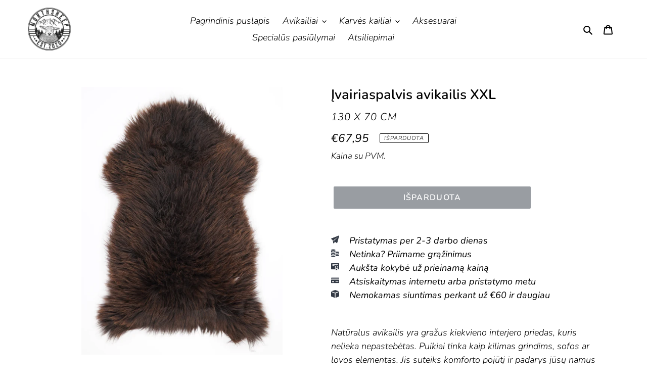

--- FILE ---
content_type: text/html; charset=utf-8
request_url: https://siaurineavis.lt/products/ivairiaspalvis-avikailis-xxl-5
body_size: 47570
content:
<!doctype html>
<html class="no-js" lang="lt-LT">
<head>
      <style>
    #wtpQualitySign_popupCSS,
    #wtpQualitySign_fixedCSS,
    div[id*="wtpQualitySign"] {
      display: none !important;
      visibility: hidden !important;
      opacity: 0 !important;
      pointer-events: none !important;
    }
  </style>
  <script>  
 
  (function() {
      class Ultimate_Shopify_DataLayer {
        constructor() {
          window.dataLayer = window.dataLayer || []; 
          
          // use a prefix of events name
          this.eventPrefix = 'nl_';

          //Keep the value false to get non-formatted product ID
          this.formattedItemId = true; 

          // data schema
          this.dataSchema = {
            ecommerce: {
                show: true
            },
            dynamicRemarketing: {
                show: true,
                business_vertical: 'retail'
            }
          }

          // add to wishlist selectors
          this.addToWishListSelectors = {
            'addWishListIcon': '',
            'gridItemSelector': '',
            'productLinkSelector': 'a[href*="/products/"]'
          }

          // quick view selectors
          this.quickViewSelector = {
            'quickViewElement': '',
            'gridItemSelector': '',
            'productLinkSelector': 'a[href*="/products/"]'
          }

          // mini cart button selector
          this.miniCartButton = [
            'a[href="/cart"]', 
          ];
          this.miniCartAppersOn = 'click';

          // begin checkout buttons/links selectors
          this.beginCheckoutButtons = [
            'input[name="checkout"]',
            'button[name="checkout"]',
            'a[href="/checkout"]',
            '.additional-checkout-buttons',
          ];

          // direct checkout button selector
          this.shopifyDirectCheckoutButton = [
            '.shopify-payment-button'
          ]

          //Keep the value true if Add to Cart redirects to the cart page
          this.isAddToCartRedirect = false;
          
          // keep the value false if cart items increment/decrement/remove refresh page 
          this.isAjaxCartIncrementDecrement = true;
          

          // Caution: Do not modify anything below this line, as it may result in it not functioning correctly.
          this.cart = {"note":null,"attributes":{},"original_total_price":0,"total_price":0,"total_discount":0,"total_weight":0.0,"item_count":0,"items":[],"requires_shipping":false,"currency":"EUR","items_subtotal_price":0,"cart_level_discount_applications":[],"checkout_charge_amount":0}
          this.countryCode = "LT";
          this.collectData();  
          this.storeURL = "https://siaurineavis.lt";
          localStorage.setItem('shopCountryCode', this.countryCode);
        }

        updateCart() {
          fetch("/cart.js")
          .then((response) => response.json())
          .then((data) => {
            this.cart = data;
          });
        }

       debounce(delay) {         
          let timeoutId;
          return function(func) {
            const context = this;
            const args = arguments;
            
            clearTimeout(timeoutId);
            
            timeoutId = setTimeout(function() {
              func.apply(context, args);
            }, delay);
          };
        }

        collectData() { 
            this.customerData();
            this.ajaxRequestData();
            this.searchPageData();
            this.miniCartData();
            this.beginCheckoutData();
  
            
  
            
              this.productSinglePage();
            
  
            
            
            this.addToWishListData();
            this.quickViewData();
            this.formData();
            this.phoneClickData();
            this.emailClickData();
        }        

        //logged in customer data 
        customerData() {
            const currentUser = {};
            

            if (currentUser.email) {
              currentUser.hash_email = "e3b0c44298fc1c149afbf4c8996fb92427ae41e4649b934ca495991b7852b855"
            }

            if (currentUser.phone) {
              currentUser.hash_phone = "e3b0c44298fc1c149afbf4c8996fb92427ae41e4649b934ca495991b7852b855"
            }

            window.dataLayer = window.dataLayer || [];
            dataLayer.push({
              customer: currentUser
            });
        }

        // add_to_cart, remove_from_cart, search
        ajaxRequestData() {
          const self = this;
          
          // handle non-ajax add to cart
          if(this.isAddToCartRedirect) {
            document.addEventListener('submit', function(event) {
              const addToCartForm = event.target.closest('form[action="/cart/add"]');
              if(addToCartForm) {
                event.preventDefault();
                
                const formData = new FormData(addToCartForm);
            
                fetch(window.Shopify.routes.root + 'cart/add.js', {
                  method: 'POST',
                  body: formData
                })
                .then(response => {
                    window.location.href = "/cart";
                })
                .catch((error) => {
                  console.error('Error:', error);
                });
              }
            });
          }
          
          // fetch
          let originalFetch = window.fetch;
          let debounce = this.debounce(800);
          
          window.fetch = function () {
            return originalFetch.apply(this, arguments).then((response) => {
              if (response.ok) {
                let cloneResponse = response.clone();
                let requestURL = arguments[0];
                
                if(/.*\/search\/?.*\?.*q=.+/.test(requestURL) && !requestURL.includes('&requestFrom=uldt')) {   
                  const queryString = requestURL.split('?')[1];
                  const urlParams = new URLSearchParams(queryString);
                  const search_term = urlParams.get("q");

                  debounce(function() {
                    fetch(`${self.storeURL}/search/suggest.json?q=${search_term}&resources[type]=product&requestFrom=uldt`)
                      .then(res => res.json())
                      .then(function(data) {
                            const products = data.resources.results.products;
                            if(products.length) {
                              const fetchRequests = products.map(product =>
                                fetch(`${self.storeURL}/${product.url.split('?')[0]}.js`)
                                  .then(response => response.json())
                                  .catch(error => console.error('Error fetching:', error))
                              );

                              Promise.all(fetchRequests)
                                .then(products => {
                                    const items = products.map((product) => {
                                      return {
                                        product_id: product.id,
                                        product_title: product.title,
                                        variant_id: product.variants[0].id,
                                        variant_title: product.variants[0].title,
                                        vendor: product.vendor,
                                        total_discount: 0,
                                        final_price: product.price_min,
                                        product_type: product.type, 
                                        quantity: 1
                                      }
                                    });

                                    self.ecommerceDataLayer('search', {search_term, items});
                                })
                            }else {
                              self.ecommerceDataLayer('search', {search_term, items: []});
                            }
                      });
                  });
                }
                else if (requestURL.includes("/cart/add")) {
                  cloneResponse.text().then((text) => {
                    let data = JSON.parse(text);

                    if(data.items && Array.isArray(data.items)) {
                      data.items.forEach(function(item) {
                         self.ecommerceDataLayer('add_to_cart', {items: [item]});
                      })
                    } else {
                      self.ecommerceDataLayer('add_to_cart', {items: [data]});
                    }
                    self.updateCart();
                  });
                }else if(requestURL.includes("/cart/change") || requestURL.includes("/cart/update")) {
                  
                   cloneResponse.text().then((text) => {
                     
                    let newCart = JSON.parse(text);
                    let newCartItems = newCart.items;
                    let oldCartItems = self.cart.items;

                    for(let i = 0; i < oldCartItems.length; i++) {
                      let item = oldCartItems[i];
                      let newItem = newCartItems.find(newItems => newItems.id === item.id);

                      if(newItem) {

                        if(newItem.quantity > item.quantity) {
                          // cart item increment
                          let quantity = (newItem.quantity - item.quantity);
                          let updatedItem = {...item, quantity}
                          self.ecommerceDataLayer('add_to_cart', {items: [updatedItem]});
                          self.updateCart(); 

                        }else if(newItem.quantity < item.quantity) {
                          // cart item decrement
                          let quantity = (item.quantity - newItem.quantity);
                          let updatedItem = {...item, quantity}
                          self.ecommerceDataLayer('remove_from_cart', {items: [updatedItem]});
                          self.updateCart(); 
                        }
                        

                      }else {
                        self.ecommerceDataLayer('remove_from_cart', {items: [item]});
                        self.updateCart(); 
                      }
                    }
                     
                  });
                }
              }
              return response;
            });
          }
          // end fetch 

          //xhr
          var origXMLHttpRequest = XMLHttpRequest;
          XMLHttpRequest = function() {
            var requestURL;
    
            var xhr = new origXMLHttpRequest();
            var origOpen = xhr.open;
            var origSend = xhr.send;
            
            // Override the `open` function.
            xhr.open = function(method, url) {
                requestURL = url;
                return origOpen.apply(this, arguments);
            };
    
    
            xhr.send = function() {
    
                // Only proceed if the request URL matches what we're looking for.
                if (requestURL.includes("/cart/add") || requestURL.includes("/cart/change") || /.*\/search\/?.*\?.*q=.+/.test(requestURL)) {
        
                    xhr.addEventListener('load', function() {
                        if (xhr.readyState === 4) {
                            if (xhr.status >= 200 && xhr.status < 400) { 

                              if(/.*\/search\/?.*\?.*q=.+/.test(requestURL) && !requestURL.includes('&requestFrom=uldt')) {
                                const queryString = requestURL.split('?')[1];
                                const urlParams = new URLSearchParams(queryString);
                                const search_term = urlParams.get("q");

                                debounce(function() {
                                    fetch(`${self.storeURL}/search/suggest.json?q=${search_term}&resources[type]=product&requestFrom=uldt`)
                                      .then(res => res.json())
                                      .then(function(data) {
                                            const products = data.resources.results.products;
                                            if(products.length) {
                                              const fetchRequests = products.map(product =>
                                                fetch(`${self.storeURL}/${product.url.split('?')[0]}.js`)
                                                  .then(response => response.json())
                                                  .catch(error => console.error('Error fetching:', error))
                                              );
                
                                              Promise.all(fetchRequests)
                                                .then(products => {
                                                    const items = products.map((product) => {
                                                      return {
                                                        product_id: product.id,
                                                        product_title: product.title,
                                                        variant_id: product.variants[0].id,
                                                        variant_title: product.variants[0].title,
                                                        vendor: product.vendor,
                                                        total_discount: 0,
                                                        final_price: product.price_min,
                                                        product_type: product.type, 
                                                        quantity: 1
                                                      }
                                                    });
                
                                                    self.ecommerceDataLayer('search', {search_term, items});
                                                })
                                            }else {
                                              self.ecommerceDataLayer('search', {search_term, items: []});
                                            }
                                      });
                                  });

                              }

                              else if(requestURL.includes("/cart/add")) {
                                  const data = JSON.parse(xhr.responseText);

                                  if(data.items && Array.isArray(data.items)) {
                                    data.items.forEach(function(item) {
                                        self.ecommerceDataLayer('add_to_cart', {items: [item]});
                                      })
                                  } else {
                                    self.ecommerceDataLayer('add_to_cart', {items: [data]});
                                  }
                                  self.updateCart();
                                 
                               }else if(requestURL.includes("/cart/change")) {
                                 
                                  const newCart = JSON.parse(xhr.responseText);
                                  const newCartItems = newCart.items;
                                  let oldCartItems = self.cart.items;
              
                                  for(let i = 0; i < oldCartItems.length; i++) {
                                    let item = oldCartItems[i];
                                    let newItem = newCartItems.find(newItems => newItems.id === item.id);
              
              
                                    if(newItem) {
                                      if(newItem.quantity > item.quantity) {
                                        // cart item increment
                                        let quantity = (newItem.quantity - item.quantity);
                                        let updatedItem = {...item, quantity}
                                        self.ecommerceDataLayer('add_to_cart', {items: [updatedItem]});
                                        self.updateCart(); 
              
                                      }else if(newItem.quantity < item.quantity) {
                                        // cart item decrement
                                        let quantity = (item.quantity - newItem.quantity);
                                        let updatedItem = {...item, quantity}
                                        self.ecommerceDataLayer('remove_from_cart', {items: [updatedItem]});
                                        self.updateCart(); 
                                      }
                                      
              
                                    }else {
                                      self.ecommerceDataLayer('remove_from_cart', {items: [item]});
                                      self.updateCart(); 
                                    }
                                  }
                               }          
                            }
                        }
                    });
                }
    
                return origSend.apply(this, arguments);
            };
    
            return xhr;
          }; 
          //end xhr
        }

        // search event from search page
        searchPageData() {
          const self = this;
          let pageUrl = window.location.href;
          
          if(/.+\/search\?.*\&?q=.+/.test(pageUrl)) {   
            const queryString = pageUrl.split('?')[1];
            const urlParams = new URLSearchParams(queryString);
            const search_term = urlParams.get("q");
                
            fetch(`https://siaurineavis.lt/search/suggest.json?q=${search_term}&resources[type]=product&requestFrom=uldt`)
            .then(res => res.json())
            .then(function(data) {
                  const products = data.resources.results.products;
                  if(products.length) {
                    const fetchRequests = products.map(product =>
                      fetch(`${self.storeURL}/${product.url.split('?')[0]}.js`)
                        .then(response => response.json())
                        .catch(error => console.error('Error fetching:', error))
                    );
                    Promise.all(fetchRequests)
                    .then(products => {
                        const items = products.map((product) => {
                            return {
                            product_id: product.id,
                            product_title: product.title,
                            variant_id: product.variants[0].id,
                            variant_title: product.variants[0].title,
                            vendor: product.vendor,
                            total_discount: 0,
                            final_price: product.price_min,
                            product_type: product.type, 
                            quantity: 1
                            }
                        });

                        self.ecommerceDataLayer('search', {search_term, items});
                    });
                  }else {
                    self.ecommerceDataLayer('search', {search_term, items: []});
                  }
            });
          }
        }

        // view_cart
        miniCartData() {
          if(this.miniCartButton.length) {
            let self = this;
            if(this.miniCartAppersOn === 'hover') {
              this.miniCartAppersOn = 'mouseenter';
            }
            this.miniCartButton.forEach((selector) => {
              let miniCartButtons = document.querySelectorAll(selector);
              miniCartButtons.forEach((miniCartButton) => {
                  miniCartButton.addEventListener(self.miniCartAppersOn, () => {
                    self.ecommerceDataLayer('view_cart', self.cart);
                  });
              })
            });
          }
        }

        // begin_checkout
        beginCheckoutData() {
          let self = this;
          document.addEventListener('pointerdown', () => {
            let targetElement = event.target.closest(self.beginCheckoutButtons.join(', '));
            if(targetElement) {
              self.ecommerceDataLayer('begin_checkout', self.cart);
            }
          });
        }

        // view_cart, add_to_cart, remove_from_cart
        viewCartPageData() {
          
          this.ecommerceDataLayer('view_cart', this.cart);

          //if cart quantity chagne reload page 
          if(!this.isAjaxCartIncrementDecrement) {
            const self = this;
            document.addEventListener('pointerdown', (event) => {
              const target = event.target.closest('a[href*="/cart/change?"]');
              if(target) {
                const linkUrl = target.getAttribute('href');
                const queryString = linkUrl.split("?")[1];
                const urlParams = new URLSearchParams(queryString);
                const newQuantity = urlParams.get("quantity");
                const line = urlParams.get("line");
                const cart_id = urlParams.get("id");
        
                
                if(newQuantity && (line || cart_id)) {
                  let item = line ? {...self.cart.items[line - 1]} : self.cart.items.find(item => item.key === cart_id);
        
                  let event = 'add_to_cart';
                  if(newQuantity < item.quantity) {
                    event = 'remove_from_cart';
                  }
        
                  let quantity = Math.abs(newQuantity - item.quantity);
                  item['quantity'] = quantity;
        
                  self.ecommerceDataLayer(event, {items: [item]});
                }
              }
            });
          }
        }

        productSinglePage() {
        
          const item = {
              product_id: 9619088539996,
              variant_id: 49470288331100,
              product_title: "Įvairiaspalvis avikailis XXL",
              line_level_total_discount: 0,
              vendor: "130 X 70 CM",
              sku: null,
              product_type: "",
              item_list_id: 610472427868,
              item_list_name: "Visi avikailiai DISC",
              
              final_price: 6795,
              quantity: 1
          };
          
          const variants = [{"id":49470288331100,"title":"Default Title","option1":"Default Title","option2":null,"option3":null,"sku":"RB00058","requires_shipping":true,"taxable":true,"featured_image":null,"available":false,"name":"Įvairiaspalvis avikailis XXL","public_title":null,"options":["Default Title"],"price":6795,"weight":1000,"compare_at_price":null,"inventory_management":"shopify","barcode":null,"requires_selling_plan":false,"selling_plan_allocations":[]}]
          this.ecommerceDataLayer('view_item', {items: [item]});

          if(this.shopifyDirectCheckoutButton.length) {
              let self = this;
              document.addEventListener('pointerdown', (event) => {  
                let target = event.target;
                let checkoutButton = event.target.closest(this.shopifyDirectCheckoutButton.join(', '));

                if(checkoutButton && (variants || self.quickViewVariants)) {

                    let checkoutForm = checkoutButton.closest('form[action*="/cart/add"]');
                    if(checkoutForm) {

                        let variant_id = null;
                        let varientInput = checkoutForm.querySelector('input[name="id"]');
                        let varientIdFromURL = new URLSearchParams(window.location.search).get('variant');
                        let firstVarientId = item.variant_id;

                        if(varientInput) {
                          variant_id = parseInt(varientInput.value);
                        }else if(varientIdFromURL) {
                          variant_id = varientIdFromURL;
                        }else if(firstVarientId) {
                          variant_id = firstVarientId;
                        }

                        if(variant_id) {
                            variant_id = parseInt(variant_id);

                            let quantity = 1;
                            let quantitySelector = checkoutForm.getAttribute('id');
                            if(quantitySelector) {
                              let quentityInput = document.querySelector('input[name="quantity"][form="'+quantitySelector+'"]');
                              if(quentityInput) {
                                  quantity = +quentityInput.value;
                              }
                            }
                          
                            if(variant_id) {
                                let variant = variants.find(item => item.id === +variant_id);
                                if(variant && item) {
                                    variant_id
                                    item['variant_id'] = variant_id;
                                    item['variant_title'] = variant.title;
                                    item['final_price'] = variant.price;
                                    item['quantity'] = quantity;
                                    
                                    self.ecommerceDataLayer('add_to_cart', {items: [item]});
                                    self.ecommerceDataLayer('begin_checkout', {items: [item]});
                                }else if(self.quickViewedItem) {                                  
                                  let variant = self.quickViewVariants.find(item => item.id === +variant_id);
                                  if(variant) {
                                    self.quickViewedItem['variant_id'] = variant_id;
                                    self.quickViewedItem['variant_title'] = variant.title;
                                    self.quickViewedItem['final_price'] = parseFloat(variant.price) * 100;
                                    self.quickViewedItem['quantity'] = quantity;
                                    
                                    self.ecommerceDataLayer('add_to_cart', {items: [self.quickViewedItem]});
                                    self.ecommerceDataLayer('begin_checkout', {items: [self.quickViewedItem]});
                                    
                                  }
                                }
                            }
                        }
                    }

                }
              }); 
          }
          
          
        }

        collectionsPageData() {
          var ecommerce = {
            'items': [
              
              ]
          };

          ecommerce['item_list_id'] = null
          ecommerce['item_list_name'] = null

          this.ecommerceDataLayer('view_item_list', ecommerce);
        }
        
        
        // add to wishlist
        addToWishListData() {
          if(this.addToWishListSelectors && this.addToWishListSelectors.addWishListIcon) {
            const self = this;
            document.addEventListener('pointerdown', (event) => {
              let target = event.target;
              
              if(target.closest(self.addToWishListSelectors.addWishListIcon)) {
                let pageULR = window.location.href.replace(/\?.+/, '');
                let requestURL = undefined;
          
                if(/\/products\/[^/]+$/.test(pageULR)) {
                  requestURL = pageULR;
                } else if(self.addToWishListSelectors.gridItemSelector && self.addToWishListSelectors.productLinkSelector) {
                  let itemElement = target.closest(self.addToWishListSelectors.gridItemSelector);
                  if(itemElement) {
                    let linkElement = itemElement.querySelector(self.addToWishListSelectors.productLinkSelector); 
                    if(linkElement) {
                      let link = linkElement.getAttribute('href').replace(/\?.+/g, '');
                      if(link && /\/products\/[^/]+$/.test(link)) {
                        requestURL = link;
                      }
                    }
                  }
                }

                if(requestURL) {
                  fetch(requestURL + '.json')
                    .then(res => res.json())
                    .then(result => {
                      let data = result.product;                    
                      if(data) {
                        let dataLayerData = {
                          product_id: data.id,
                            variant_id: data.variants[0].id,
                            product_title: data.title,
                          quantity: 1,
                          final_price: parseFloat(data.variants[0].price) * 100,
                          total_discount: 0,
                          product_type: data.product_type,
                          vendor: data.vendor,
                          variant_title: (data.variants[0].title !== 'Default Title') ? data.variants[0].title : undefined,
                          sku: data.variants[0].sku,
                        }

                        self.ecommerceDataLayer('add_to_wishlist', {items: [dataLayerData]});
                      }
                    });
                }
              }
            });
          }
        }

        quickViewData() {
          if(this.quickViewSelector.quickViewElement && this.quickViewSelector.gridItemSelector && this.quickViewSelector.productLinkSelector) {
            const self = this;
            document.addEventListener('pointerdown', (event) => {
              let target = event.target;
              if(target.closest(self.quickViewSelector.quickViewElement)) {
                let requestURL = undefined;
                let itemElement = target.closest(this.quickViewSelector.gridItemSelector );
                
                if(itemElement) {
                  let linkElement = itemElement.querySelector(self.quickViewSelector.productLinkSelector); 
                  if(linkElement) {
                    let link = linkElement.getAttribute('href').replace(/\?.+/g, '');
                    if(link && /\/products\/[^/]+$/.test(link)) {
                      requestURL = link;
                    }
                  }
                }   
                
                if(requestURL) {
                    fetch(requestURL + '.json')
                      .then(res => res.json())
                      .then(result => {
                        let data = result.product;                    
                        if(data) {
                          let dataLayerData = {
                            product_id: data.id,
                            variant_id: data.variants[0].id,
                            product_title: data.title,
                            quantity: 1,
                            final_price: parseFloat(data.variants[0].price) * 100,
                            total_discount: 0,
                            product_type: data.product_type,
                            vendor: data.vendor,
                            variant_title: (data.variants[0].title !== 'Default Title') ? data.variants[0].title : undefined,
                            sku: data.variants[0].sku,
                          }
  
                          self.ecommerceDataLayer('view_item', {items: [dataLayerData]});
                          self.quickViewVariants = data.variants;
                          self.quickViewedItem = dataLayerData;
                        }
                      });
                  }
              }
            });

            
          }
        }

        // all ecommerce events
        ecommerceDataLayer(event, data) {
          const self = this;
          dataLayer.push({ 'ecommerce': null });
          const dataLayerData = {
            "event": this.eventPrefix + event,
            'ecommerce': {
               'currency': this.cart.currency,
               'items': data.items.map((item, index) => {
                 const dataLayerItem = {
                    'item_id': item.product_id.toString(),
                    'variant_id': item.variant_id.toString(),
                    'item_name': item.product_title,
                    'quantity': item.quantity,
                    'price': +((item.final_price / 100).toFixed(2)),
                    'discount': item.total_discount ? +((item.total_discount / 100).toFixed(2)) : 0 
                }

                if(item.product_type) {
                  dataLayerItem['item_category'] = item.product_type;
                }
                
                if(item.vendor) {
                  dataLayerItem['item_brand'] = item.vendor;
                }
               
                if(item.variant_title && item.variant_title !== 'Default Title') {
                  dataLayerItem['item_variant'] = item.variant_title;
                }
              
                if(item.sku) {
                  dataLayerItem['sku'] = item.sku;
                }

                if(item.item_list_name) {
                  dataLayerItem['item_list_name'] = item.item_list_name;
                }

                if(item.item_list_id) {
                  dataLayerItem['item_list_id'] = item.item_list_id.toString()
                }

                return dataLayerItem;
              })
            }
          }

          if(data.total_price !== undefined) {
            dataLayerData['ecommerce']['value'] =  +((data.total_price / 100).toFixed(2));
          } else {
            dataLayerData['ecommerce']['value'] = +(dataLayerData['ecommerce']['items'].reduce((total, item) => total + (item.price * item.quantity), 0)).toFixed(2);
          }
          
          if(data.item_list_id) {
            dataLayerData['ecommerce']['item_list_id'] = data.item_list_id;
          }
          
          if(data.item_list_name) {
            dataLayerData['ecommerce']['item_list_name'] = data.item_list_name;
          }

          if(data.search_term) {
            dataLayerData['search_term'] = data.search_term;
          }

          if(self.dataSchema.dynamicRemarketing && self.dataSchema.dynamicRemarketing.show) {
            dataLayer.push({ 'dynamicRemarketing': null });
            dataLayerData['dynamicRemarketing'] = {
                value: dataLayerData.ecommerce.value,
                items: dataLayerData.ecommerce.items.map(item => ({id: item.item_id, google_business_vertical: self.dataSchema.dynamicRemarketing.business_vertical}))
            }
          }

          if(!self.dataSchema.ecommerce ||  !self.dataSchema.ecommerce.show) {
            delete dataLayerData['ecommerce'];
          }

          dataLayer.push(dataLayerData);
        }

        
        // contact form submit & newsletters signup
        formData() {
          const self = this;
          document.addEventListener('submit', function(event) {

            let targetForm = event.target.closest('form[action^="/contact"]');

            if(targetForm) {
              const formData = {
                form_location: window.location.href,
                form_id: targetForm.getAttribute('id'),
                form_classes: targetForm.getAttribute('class')
              };
                            
              let formType = targetForm.querySelector('input[name="form_type"]');
              let inputs = targetForm.querySelectorAll("input:not([type=hidden]):not([type=submit]), textarea, select");
              
              inputs.forEach(function(input) {
                var inputName = input.name;
                var inputValue = input.value;
                
                if (inputName && inputValue) {
                  var matches = inputName.match(/\[(.*?)\]/);
                  if (matches && matches.length > 1) {
                     var fieldName = matches[1];
                     formData[fieldName] = input.value;
                  }
                }
              });
              
              if(formType && formType.value === 'customer') {
                dataLayer.push({ event: self.eventPrefix + 'newsletter_signup', ...formData});
              } else if(formType && formType.value === 'contact') {
                dataLayer.push({ event: self.eventPrefix + 'contact_form_submit', ...formData});
              }
            }
          });

        }

        // phone_number_click event
        phoneClickData() {
          const self = this; 
          document.addEventListener('click', function(event) {
            let target = event.target.closest('a[href^="tel:"]');
            if(target) {
              let phone_number = target.getAttribute('href').replace('tel:', '');
              dataLayer.push({
                event: self.eventPrefix + 'phone_number_click',
                page_location: window.location.href,
                link_classes: target.getAttribute('class'),
                link_id: target.getAttribute('id'),
                phone_number
              })
            }
          });
        }
  
        // email_click event
        emailClickData() {
          const self = this; 
          document.addEventListener('click', function(event) {
            let target = event.target.closest('a[href^="mailto:"]');
            if(target) {
              let email_address = target.getAttribute('href').replace('mailto:', '');
              dataLayer.push({
                event: self.eventPrefix + 'email_click',
                page_location: window.location.href,
                link_classes: target.getAttribute('class'),
                link_id: target.getAttribute('id'),
                email_address
              })
            }
          });
        }
      } 
      // end Ultimate_Shopify_DataLayer

      document.addEventListener('DOMContentLoaded', function() {
        try{
          new Ultimate_Shopify_DataLayer();
        }catch(error) {
          console.log(error);
        }
      });
    
  })();
</script>


	<script id="pandectes-rules">   /* PANDECTES-GDPR: DO NOT MODIFY AUTO GENERATED CODE OF THIS SCRIPT */      window.PandectesSettings = {"store":{"id":51603800223,"plan":"basic","theme":"NorthSheep NL","primaryLocale":"lt","adminMode":false},"tsPublished":1710499026,"declaration":{"showPurpose":false,"showProvider":false,"declIntroText":"Naudojame slapukus siekdami optimizuoti svetainės funkcionalumą, analizuoti našumą ir suteikti jums asmeninę patirtį. Kai kurie slapukai yra būtini, kad svetainė veiktų ir tinkamai veiktų. Šių slapukų negalima išjungti. Šiame lange galite valdyti slapukų pasirinkimą.","showDateGenerated":true},"language":{"languageMode":"Single","fallbackLanguage":"lt","languageDetection":"browser","languagesSupported":[]},"texts":{"managed":{"headerText":{"lt":"Mes gerbiame jūsų privatumą"},"consentText":{"lt":"Ši svetainė naudoja slapukus, kad užtikrintų geriausią patirtį."},"dismissButtonText":{"lt":"Gerai"},"linkText":{"lt":"Sužinokite daugiau"},"imprintText":{"lt":"Įspaudas"},"preferencesButtonText":{"lt":"Nuostatos"},"allowButtonText":{"lt":"Priimti"},"denyButtonText":{"lt":"Atmesti"},"leaveSiteButtonText":{"lt":"Palikite šią svetainę"},"cookiePolicyText":{"lt":"Slapukų politika"},"preferencesPopupTitleText":{"lt":"Tvarkykite sutikimo nuostatas"},"preferencesPopupIntroText":{"lt":"Mes naudojame slapukus, siekdami optimizuoti svetainės funkcionalumą, analizuoti našumą ir suteikti jums asmeninės patirties. Kai kurie slapukai yra būtini, kad svetainė veiktų ir veiktų tinkamai. Šių slapukų negalima išjungti. Šiame lange galite valdyti slapukų pasirinkimą."},"preferencesPopupCloseButtonText":{"lt":"Uždaryti"},"preferencesPopupAcceptAllButtonText":{"lt":"Priimti viską"},"preferencesPopupRejectAllButtonText":{"lt":"Visus atmesti"},"preferencesPopupSaveButtonText":{"lt":"Išsaugoti nuostatas"},"accessSectionTitleText":{"lt":"Duomenų perkeliamumas"},"accessSectionParagraphText":{"lt":"Jūs turite teisę bet kuriuo metu pasiekti savo duomenis."},"rectificationSectionTitleText":{"lt":"Duomenų taisymas"},"rectificationSectionParagraphText":{"lt":"Jūs turite teisę reikalauti, kad jūsų duomenys būtų atnaujinami, kai tik manote, kad tai yra tinkama."},"erasureSectionTitleText":{"lt":"Teisė būti pamirštam"},"erasureSectionParagraphText":{"lt":"Jūs turite teisę reikalauti, kad visi jūsų duomenys būtų ištrinti. Po to nebegalėsite pasiekti savo paskyros."},"declIntroText":{"lt":"Naudojame slapukus siekdami optimizuoti svetainės funkcionalumą, analizuoti našumą ir suteikti jums asmeninę patirtį. Kai kurie slapukai yra būtini, kad svetainė veiktų ir tinkamai veiktų. Šių slapukų negalima išjungti. Šiame lange galite valdyti slapukų pasirinkimą."}},"categories":{"strictlyNecessaryCookiesTitleText":{"lt":"Griežtai reikalingi slapukai"},"functionalityCookiesTitleText":{"lt":"Funkciniai slapukai"},"performanceCookiesTitleText":{"lt":"Našumo slapukai"},"targetingCookiesTitleText":{"lt":"Tiksliniai slapukai"},"unclassifiedCookiesTitleText":{"lt":"Neklasifikuoti slapukai"},"strictlyNecessaryCookiesDescriptionText":{"lt":"Šie slapukai yra būtini, kad galėtumėte judėti svetainėje ir naudotis jos funkcijomis, pvz., Pasiekti saugias svetainės sritis. Svetainė negali tinkamai veikti be šių slapukų."},"functionalityCookiesDescriptionText":{"lt":"Šie slapukai leidžia svetainei suteikti daugiau funkcijų ir suasmeninti. Juos galime nustatyti mes arba trečiųjų šalių teikėjai, kurių paslaugas pridėjome prie savo puslapių. Jei neleidžiate šių slapukų, kai kurios arba visos šios paslaugos gali neveikti tinkamai."},"performanceCookiesDescriptionText":{"lt":"Šie slapukai leidžia mums stebėti ir pagerinti mūsų svetainės veikimą. Pavyzdžiui, jie leidžia mums suskaičiuoti apsilankymus, nustatyti srauto šaltinius ir pamatyti, kurios svetainės dalys yra populiariausios."},"targetingCookiesDescriptionText":{"lt":"Šiuos slapukus mūsų svetainėje gali nustatyti mūsų reklamos partneriai. Tos įmonės gali jas naudoti norėdami sukurti jūsų interesų profilį ir parodyti jums aktualius skelbimus kitose svetainėse. Jie tiesiogiai nesaugo asmeninės informacijos, tačiau yra pagrįsti unikaliu jūsų naršyklės ir interneto įrenginio identifikavimu. Jei neleisite šių slapukų, patirsite mažiau tikslingos reklamos."},"unclassifiedCookiesDescriptionText":{"lt":"Neklasifikuoti slapukai yra slapukai, kuriuos mes klasifikuojame kartu su atskirų slapukų teikėjais."}},"auto":{"declName":{"lt":"vardas"},"declPath":{"lt":"Kelias"},"declType":{"lt":"Tipas"},"declDomain":{"lt":"Domenas"},"declPurpose":{"lt":"Paskirtis"},"declProvider":{"lt":"Teikėjas"},"declRetention":{"lt":"Išlaikymas"},"declFirstParty":{"lt":"Pirmosios šalies"},"declThirdParty":{"lt":"Trečiosios šalies"},"declSeconds":{"lt":"sekundžių"},"declMinutes":{"lt":"minučių"},"declHours":{"lt":"valandų"},"declDays":{"lt":"dienų"},"declMonths":{"lt":"mėnesių"},"declYears":{"lt":"metų"},"declSession":{"lt":"Sesija"},"cookiesDetailsText":{"lt":"Slapukų informacija"},"preferencesPopupAlwaysAllowedText":{"lt":"Visada leidžiama"},"submitButton":{"lt":"Pateikti"},"submittingButton":{"lt":"Pateikiama ..."},"cancelButton":{"lt":"Atšaukti"},"guestsSupportInfoText":{"lt":"Jei norite tęsti, prisijunkite naudodami savo kliento paskyrą."},"guestsSupportEmailPlaceholder":{"lt":"Elektroninio pašto adresas"},"guestsSupportEmailValidationError":{"lt":"El. Pašto adresas negalioja"},"guestsSupportEmailSuccessTitle":{"lt":"Dėkojame už jūsų prašymą"},"guestsSupportEmailFailureTitle":{"lt":"Iškilo problema"},"guestsSupportEmailSuccessMessage":{"lt":"Jei esate užsiregistravęs kaip šios parduotuvės klientas, netrukus gausite el. Laišką su instrukcijomis, kaip elgtis toliau."},"guestsSupportEmailFailureMessage":{"lt":"Jūsų prašymas nebuvo pateiktas. Bandykite dar kartą ir, jei problema išlieka, kreipkitės pagalbos į parduotuvės savininką."},"confirmationSuccessTitle":{"lt":"Jūsų užklausa patvirtinta"},"confirmationFailureTitle":{"lt":"Iškilo problema"},"confirmationSuccessMessage":{"lt":"Netrukus su jumis susisieksime dėl jūsų užklausos."},"confirmationFailureMessage":{"lt":"Jūsų užklausa nebuvo patvirtinta. Bandykite dar kartą ir, jei problema išlieka, kreipkitės pagalbos į parduotuvės savininką"},"consentSectionTitleText":{"lt":"Jūsų sutikimas su slapukais"},"consentSectionNoConsentText":{"lt":"Jūs nesutikote su šios svetainės slapukų politika."},"consentSectionConsentedText":{"lt":"Jūs sutikote su šios svetainės slapukų politika"},"consentStatus":{"lt":"Sutikimo pirmenybė"},"consentDate":{"lt":"Sutikimo data"},"consentId":{"lt":"Sutikimo ID"},"consentSectionChangeConsentActionText":{"lt":"Pakeiskite sutikimo nuostatas"},"accessSectionGDPRRequestsActionText":{"lt":"Duomenų subjekto prašymai"},"accessSectionAccountInfoActionText":{"lt":"Asmeniniai duomenys"},"accessSectionOrdersRecordsActionText":{"lt":"Užsakymai"},"accessSectionDownloadReportActionText":{"lt":"Parsisiųsti viską"},"rectificationCommentPlaceholder":{"lt":"Apibūdinkite, ką norite atnaujinti"},"rectificationCommentValidationError":{"lt":"Reikalingas komentaras"},"rectificationSectionEditAccountActionText":{"lt":"Prašyti atnaujinimo"},"erasureSectionRequestDeletionActionText":{"lt":"Prašyti ištrinti asmens duomenis"}}},"library":{"previewMode":false,"fadeInTimeout":0,"defaultBlocked":7,"showLink":true,"showImprintLink":false,"enabled":true,"cookie":{"name":"_pandectes_gdpr","expiryDays":365,"secure":true,"domain":""},"dismissOnScroll":false,"dismissOnWindowClick":false,"dismissOnTimeout":false,"palette":{"popup":{"background":"#FFFFFF","backgroundForCalculations":{"a":1,"b":255,"g":255,"r":255},"text":"#000000"},"button":{"background":"transparent","backgroundForCalculations":{"a":1,"b":255,"g":255,"r":255},"text":"#000000","textForCalculation":{"a":1,"b":0,"g":0,"r":0},"border":"#000000"}},"content":{"href":"https://siaurineavis.myshopify.com/policies/privacy-policy","imprintHref":"/","close":"&#10005;","target":"","logo":"<img class=\"cc-banner-logo\" height=\"40\" width=\"40\" src=\"https://cdn.shopify.com/s/files/1/0516/0380/0223/t/2/assets/pandectes-logo.png?v=1710498892\" alt=\"ŠiaurinėAvis\" />"},"window":"<div role=\"dialog\" aria-live=\"polite\" aria-label=\"cookieconsent\" aria-describedby=\"cookieconsent:desc\" id=\"pandectes-banner\" class=\"cc-window-wrapper cc-bottom-wrapper\"><div class=\"pd-cookie-banner-window cc-window {{classes}}\"><!--googleoff: all-->{{children}}<!--googleon: all--></div></div>","compliance":{"opt-both":"<div class=\"cc-compliance cc-highlight\">{{deny}}{{allow}}</div>"},"type":"opt-both","layouts":{"basic":"{{logo}}{{messagelink}}{{compliance}}"},"position":"bottom","theme":"wired","revokable":true,"animateRevokable":false,"revokableReset":false,"revokableLogoUrl":"https://cdn.shopify.com/s/files/1/0516/0380/0223/t/2/assets/pandectes-reopen-logo.png?v=1710498893","revokablePlacement":"bottom-left","revokableMarginHorizontal":15,"revokableMarginVertical":15,"static":false,"autoAttach":true,"hasTransition":true,"blacklistPage":[""]},"geolocation":{"brOnly":false,"caOnly":false,"chOnly":false,"euOnly":false,"jpOnly":false,"thOnly":false,"zaOnly":false,"canadaOnly":false,"globalVisibility":true},"dsr":{"guestsSupport":false,"accessSectionDownloadReportAuto":false},"banner":{"resetTs":1710498890,"extraCss":"        .cc-banner-logo {max-width: 24em!important;}    @media(min-width: 768px) {.cc-window.cc-floating{max-width: 24em!important;width: 24em!important;}}    .cc-message, .pd-cookie-banner-window .cc-header, .cc-logo {text-align: left}    .cc-window-wrapper{z-index: 2147483647;}    .cc-window{z-index: 2147483647;font-family: inherit;}    .pd-cookie-banner-window .cc-header{font-family: inherit;}    .pd-cp-ui{font-family: inherit; background-color: #FFFFFF;color:#000000;}    button.pd-cp-btn, a.pd-cp-btn{}    input + .pd-cp-preferences-slider{background-color: rgba(0, 0, 0, 0.3)}    .pd-cp-scrolling-section::-webkit-scrollbar{background-color: rgba(0, 0, 0, 0.3)}    input:checked + .pd-cp-preferences-slider{background-color: rgba(0, 0, 0, 1)}    .pd-cp-scrolling-section::-webkit-scrollbar-thumb {background-color: rgba(0, 0, 0, 1)}    .pd-cp-ui-close{color:#000000;}    .pd-cp-preferences-slider:before{background-color: #FFFFFF}    .pd-cp-title:before {border-color: #000000!important}    .pd-cp-preferences-slider{background-color:#000000}    .pd-cp-toggle{color:#000000!important}    @media(max-width:699px) {.pd-cp-ui-close-top svg {fill: #000000}}    .pd-cp-toggle:hover,.pd-cp-toggle:visited,.pd-cp-toggle:active{color:#000000!important}    .pd-cookie-banner-window {box-shadow: 0 0 18px rgb(0 0 0 / 20%);}  ","customJavascript":null,"showPoweredBy":false,"revokableTrigger":false,"hybridStrict":false,"cookiesBlockedByDefault":"7","isActive":true,"implicitSavePreferences":false,"cookieIcon":false,"blockBots":false,"showCookiesDetails":true,"hasTransition":true,"blockingPage":false,"showOnlyLandingPage":false,"leaveSiteUrl":"https://www.google.com","linkRespectStoreLang":false},"cookies":{"0":[{"name":"keep_alive","domain":"siaurineavis.lt","path":"/","provider":"Shopify","firstParty":true,"retention":"30 minute(s)","expires":30,"unit":"declMinutes","purpose":{"lt":"Naudojamas pirkėjo lokalizavimui."}},{"name":"secure_customer_sig","domain":"siaurineavis.lt","path":"/","provider":"Shopify","firstParty":true,"retention":"1 year(s)","expires":1,"unit":"declYears","purpose":{"lt":"Naudojamas kartu su kliento prisijungimu."}},{"name":"localization","domain":"siaurineavis.lt","path":"/","provider":"Shopify","firstParty":true,"retention":"1 year(s)","expires":1,"unit":"declYears","purpose":{"lt":"Shopify parduotuvės lokalizacija"}},{"name":"_cmp_a","domain":".siaurineavis.lt","path":"/","provider":"Shopify","firstParty":true,"retention":"1 day(s)","expires":1,"unit":"declDays","purpose":{"lt":"Naudojamas klientų privatumo nustatymams tvarkyti."}},{"name":"_tracking_consent","domain":".siaurineavis.lt","path":"/","provider":"Shopify","firstParty":true,"retention":"1 year(s)","expires":1,"unit":"declYears","purpose":{"lt":"Stebėjimo nuostatos."}},{"name":"_secure_session_id","domain":"siaurineavis.lt","path":"/","provider":"Shopify","firstParty":true,"retention":"1 month(s)","expires":1,"unit":"declMonths","purpose":{"lt":"Naudojamas kartu su navigacija per vitriną."}}],"1":[{"name":"wpm-domain-test","domain":"siaurineavis.lt","path":"/","provider":"Shopify","firstParty":true,"retention":"Session","expires":1,"unit":"declSeconds","purpose":{"lt":"Naudojamas į krepšelį įdėtų produktų ar mokėjimo valiutos parametrų saugojimui išbandyti"}},{"name":"wpm-domain-test","domain":"lt","path":"/","provider":"Shopify","firstParty":false,"retention":"Session","expires":1,"unit":"declSeconds","purpose":{"lt":"Naudojamas į krepšelį įdėtų produktų ar mokėjimo valiutos parametrų saugojimui išbandyti"}}],"2":[{"name":"_shopify_y","domain":".siaurineavis.lt","path":"/","provider":"Shopify","firstParty":true,"retention":"1 year(s)","expires":1,"unit":"declYears","purpose":{"lt":"Shopify analizė."}},{"name":"_orig_referrer","domain":".siaurineavis.lt","path":"/","provider":"Shopify","firstParty":true,"retention":"2 ","expires":2,"unit":"declSession","purpose":{"lt":"Stebi nukreipimo puslapius."}},{"name":"_landing_page","domain":".siaurineavis.lt","path":"/","provider":"Shopify","firstParty":true,"retention":"2 ","expires":2,"unit":"declSession","purpose":{"lt":"Stebi nukreipimo puslapius."}},{"name":"_gat","domain":".siaurineavis.lt","path":"/","provider":"Google","firstParty":true,"retention":"1 minute(s)","expires":1,"unit":"declMinutes","purpose":{"lt":"„Google Analytics“ įdeda slapuką, kad būtų galima filtruoti užklausas iš robotų."}},{"name":"_shopify_sa_p","domain":".siaurineavis.lt","path":"/","provider":"Shopify","firstParty":true,"retention":"30 minute(s)","expires":30,"unit":"declMinutes","purpose":{"lt":"„Shopify“ analizė, susijusi su rinkodara ir persiuntimais."}},{"name":"_shopify_s","domain":".siaurineavis.lt","path":"/","provider":"Shopify","firstParty":true,"retention":"30 minute(s)","expires":30,"unit":"declMinutes","purpose":{"lt":"Shopify analizė."}},{"name":"_shopify_sa_t","domain":".siaurineavis.lt","path":"/","provider":"Shopify","firstParty":true,"retention":"30 minute(s)","expires":30,"unit":"declMinutes","purpose":{"lt":"„Shopify“ analizė, susijusi su rinkodara ir persiuntimais."}},{"name":"_gid","domain":".siaurineavis.lt","path":"/","provider":"Google","firstParty":true,"retention":"1 day(s)","expires":1,"unit":"declDays","purpose":{"lt":"„Google Analytics“ įdeda slapuką, kad būtų galima skaičiuoti ir stebėti puslapio peržiūras."}},{"name":"_ga","domain":".siaurineavis.lt","path":"/","provider":"Google","firstParty":true,"retention":"1 year(s)","expires":1,"unit":"declYears","purpose":{"lt":"Slapuką nustatė „Google Analytics“ su nežinomomis funkcijomis"}},{"name":"_shopify_s","domain":"lt","path":"/","provider":"Shopify","firstParty":false,"retention":"Session","expires":1,"unit":"declSeconds","purpose":{"lt":"Shopify analizė."}},{"name":"_boomr_clss","domain":"https://siaurineavis.lt","path":"/","provider":"Shopify","firstParty":true,"retention":"Persistent","expires":1,"unit":"declYears","purpose":{"lt":"Naudojamas Shopify parduotuvių veikimui stebėti ir optimizuoti."}},{"name":"_ga_PEEM6SHJ8C","domain":".siaurineavis.lt","path":"/","provider":"Google","firstParty":true,"retention":"1 year(s)","expires":1,"unit":"declYears","purpose":{"lt":""}}],"4":[{"name":"_gcl_au","domain":".siaurineavis.lt","path":"/","provider":"Google","firstParty":true,"retention":"3 month(s)","expires":3,"unit":"declMonths","purpose":{"lt":"Slapuką įdeda „Google“ žymų tvarkyklė, kad būtų galima stebėti konversijas."}},{"name":"_fbp","domain":".siaurineavis.lt","path":"/","provider":"Facebook","firstParty":true,"retention":"3 month(s)","expires":3,"unit":"declMonths","purpose":{"lt":"„Facebook“ įdeda slapuką, kad būtų galima stebėti apsilankymus įvairiose svetainėse."}},{"name":"test_cookie","domain":".doubleclick.net","path":"/","provider":"Google","firstParty":false,"retention":"15 minute(s)","expires":15,"unit":"declMinutes","purpose":{"lt":"Norėdami įvertinti lankytojų veiksmus po to, kai jie spustelėjo skelbimą. Galiojimas baigiasi po kiekvieno apsilankymo."}},{"name":"IDE","domain":".doubleclick.net","path":"/","provider":"Google","firstParty":false,"retention":"1 year(s)","expires":1,"unit":"declYears","purpose":{"lt":"Norėdami įvertinti lankytojų veiksmus po to, kai jie spustelėjo skelbimą. Galiojimas baigiasi po 1 metų."}},{"name":"lastExternalReferrer","domain":"https://siaurineavis.lt","path":"/","provider":"Facebook","firstParty":true,"retention":"Persistent","expires":1,"unit":"declYears","purpose":{"lt":"Aptinka, kaip vartotojas pasiekė svetainę, užregistruodamas paskutinį URL adresą."}},{"name":"lastExternalReferrerTime","domain":"https://siaurineavis.lt","path":"/","provider":"Facebook","firstParty":true,"retention":"Persistent","expires":1,"unit":"declYears","purpose":{"lt":"Yra paskutinio išorinio nukreipiančiojo slapuko atnaujinimo laiko žyma."}}],"8":[{"name":"mp_db59f122bc18656ab4b657f7b53f1608_mixpanel","domain":".siaurineavis.lt","path":"/","provider":"Unknown","firstParty":true,"retention":"1 year(s)","expires":1,"unit":"declYears","purpose":{"lt":""}},{"name":"fbssls_1919748194980000","domain":"https://siaurineavis.lt","path":"/","provider":"Unknown","firstParty":true,"retention":"Session","expires":1,"unit":"declYears","purpose":{"lt":""}},{"name":"__mplss_yygeyn6l","domain":"https://siaurineavis.lt","path":"/","provider":"Unknown","firstParty":true,"retention":"Persistent","expires":1,"unit":"declYears","purpose":{"lt":""}},{"name":"siaurineavis.myshopify.com_omgfbc_tokenId","domain":"https://siaurineavis.lt","path":"/","provider":"Unknown","firstParty":true,"retention":"Persistent","expires":1,"unit":"declYears","purpose":{"lt":""}},{"name":"__test__1710498923300","domain":"https://siaurineavis.lt","path":"/","provider":"Unknown","firstParty":true,"retention":"Persistent","expires":1,"unit":"declYears","purpose":{"lt":""}},{"name":"__test__1710498923298","domain":"https://siaurineavis.lt","path":"/","provider":"Unknown","firstParty":true,"retention":"Session","expires":1,"unit":"declYears","purpose":{"lt":""}},{"name":"__test__1710498919179","domain":"https://siaurineavis.lt","path":"/","provider":"Unknown","firstParty":true,"retention":"Session","expires":1,"unit":"declYears","purpose":{"lt":""}},{"name":"local-storage-test","domain":"https://siaurineavis.lt","path":"/","provider":"Unknown","firstParty":true,"retention":"Persistent","expires":1,"unit":"declYears","purpose":{"lt":""}},{"name":"__mplss_ivp7tmd8","domain":"https://siaurineavis.lt","path":"/","provider":"Unknown","firstParty":true,"retention":"Persistent","expires":1,"unit":"declYears","purpose":{"lt":""}},{"name":"__test__1710498925755","domain":"https://siaurineavis.lt","path":"/","provider":"Unknown","firstParty":true,"retention":"Session","expires":1,"unit":"declYears","purpose":{"lt":""}},{"name":"__mplss_08j8ofop","domain":"https://siaurineavis.lt","path":"/","provider":"Unknown","firstParty":true,"retention":"Persistent","expires":1,"unit":"declYears","purpose":{"lt":""}},{"name":"__test__1710498928519","domain":"https://siaurineavis.lt","path":"/","provider":"Unknown","firstParty":true,"retention":"Persistent","expires":1,"unit":"declYears","purpose":{"lt":""}},{"name":"__test__1710498928518","domain":"https://siaurineavis.lt","path":"/","provider":"Unknown","firstParty":true,"retention":"Session","expires":1,"unit":"declYears","purpose":{"lt":""}},{"name":"__mplss_nidh6r5q","domain":"https://siaurineavis.lt","path":"/","provider":"Unknown","firstParty":true,"retention":"Persistent","expires":1,"unit":"declYears","purpose":{"lt":""}},{"name":"__test__1710498933565","domain":"https://siaurineavis.lt","path":"/","provider":"Unknown","firstParty":true,"retention":"Persistent","expires":1,"unit":"declYears","purpose":{"lt":""}},{"name":"__test__1710498925756","domain":"https://siaurineavis.lt","path":"/","provider":"Unknown","firstParty":true,"retention":"Persistent","expires":1,"unit":"declYears","purpose":{"lt":""}},{"name":"__mplss_xwz14zov","domain":"https://siaurineavis.lt","path":"/","provider":"Unknown","firstParty":true,"retention":"Persistent","expires":1,"unit":"declYears","purpose":{"lt":""}},{"name":"__test__1710498930828","domain":"https://siaurineavis.lt","path":"/","provider":"Unknown","firstParty":true,"retention":"Session","expires":1,"unit":"declYears","purpose":{"lt":""}},{"name":"__test__1710498933563","domain":"https://siaurineavis.lt","path":"/","provider":"Unknown","firstParty":true,"retention":"Session","expires":1,"unit":"declYears","purpose":{"lt":""}},{"name":"__mplss_ziww2cnm","domain":"https://siaurineavis.lt","path":"/","provider":"Unknown","firstParty":true,"retention":"Persistent","expires":1,"unit":"declYears","purpose":{"lt":""}},{"name":"__mplss_nce0mu5w","domain":"https://siaurineavis.lt","path":"/","provider":"Unknown","firstParty":true,"retention":"Persistent","expires":1,"unit":"declYears","purpose":{"lt":""}},{"name":"__test__1710498919180","domain":"https://siaurineavis.lt","path":"/","provider":"Unknown","firstParty":true,"retention":"Persistent","expires":1,"unit":"declYears","purpose":{"lt":""}}]},"blocker":{"isActive":false,"googleConsentMode":{"id":"","analyticsId":"","adwordsId":"","isActive":false,"adStorageCategory":4,"analyticsStorageCategory":2,"personalizationStorageCategory":1,"functionalityStorageCategory":1,"customEvent":false,"securityStorageCategory":0,"redactData":true,"urlPassthrough":false,"dataLayerProperty":"dataLayer","waitForUpdate":0,"useNativeChannel":false,"detectionWait":300},"facebookPixel":{"id":"","isActive":false,"ldu":false},"rakuten":{"isActive":false,"cmp":false,"ccpa":false},"klaviyoIsActive":false,"gpcIsActive":false,"defaultBlocked":7,"patterns":{"whiteList":[],"blackList":{"1":[],"2":[],"4":[],"8":[]},"iframesWhiteList":[],"iframesBlackList":{"1":[],"2":[],"4":[],"8":[]},"beaconsWhiteList":[],"beaconsBlackList":{"1":[],"2":[],"4":[],"8":[]}}}}      !function(){"use strict";window.PandectesRules=window.PandectesRules||{},window.PandectesRules.manualBlacklist={1:[],2:[],4:[]},window.PandectesRules.blacklistedIFrames={1:[],2:[],4:[]},window.PandectesRules.blacklistedCss={1:[],2:[],4:[]},window.PandectesRules.blacklistedBeacons={1:[],2:[],4:[]};var e="javascript/blocked",t="_pandectes_gdpr";function n(e){return new RegExp(e.replace(/[/\\.+?$()]/g,"\\$&").replace("*","(.*)"))}var a=function(e){try{return JSON.parse(e)}catch(e){return!1}},r=function(e){var t=arguments.length>1&&void 0!==arguments[1]?arguments[1]:"log",n=new URLSearchParams(window.location.search);n.get("log")&&console[t]("PandectesRules: ".concat(e))};function o(e,t){var n=Object.keys(e);if(Object.getOwnPropertySymbols){var a=Object.getOwnPropertySymbols(e);t&&(a=a.filter((function(t){return Object.getOwnPropertyDescriptor(e,t).enumerable}))),n.push.apply(n,a)}return n}function i(e){for(var t=1;t<arguments.length;t++){var n=null!=arguments[t]?arguments[t]:{};t%2?o(Object(n),!0).forEach((function(t){c(e,t,n[t])})):Object.getOwnPropertyDescriptors?Object.defineProperties(e,Object.getOwnPropertyDescriptors(n)):o(Object(n)).forEach((function(t){Object.defineProperty(e,t,Object.getOwnPropertyDescriptor(n,t))}))}return e}function s(e){return s="function"==typeof Symbol&&"symbol"==typeof Symbol.iterator?function(e){return typeof e}:function(e){return e&&"function"==typeof Symbol&&e.constructor===Symbol&&e!==Symbol.prototype?"symbol":typeof e},s(e)}function c(e,t,n){return t in e?Object.defineProperty(e,t,{value:n,enumerable:!0,configurable:!0,writable:!0}):e[t]=n,e}function l(e,t){return function(e){if(Array.isArray(e))return e}(e)||function(e,t){var n=null==e?null:"undefined"!=typeof Symbol&&e[Symbol.iterator]||e["@@iterator"];if(null==n)return;var a,r,o=[],i=!0,s=!1;try{for(n=n.call(e);!(i=(a=n.next()).done)&&(o.push(a.value),!t||o.length!==t);i=!0);}catch(e){s=!0,r=e}finally{try{i||null==n.return||n.return()}finally{if(s)throw r}}return o}(e,t)||u(e,t)||function(){throw new TypeError("Invalid attempt to destructure non-iterable instance.\nIn order to be iterable, non-array objects must have a [Symbol.iterator]() method.")}()}function d(e){return function(e){if(Array.isArray(e))return f(e)}(e)||function(e){if("undefined"!=typeof Symbol&&null!=e[Symbol.iterator]||null!=e["@@iterator"])return Array.from(e)}(e)||u(e)||function(){throw new TypeError("Invalid attempt to spread non-iterable instance.\nIn order to be iterable, non-array objects must have a [Symbol.iterator]() method.")}()}function u(e,t){if(e){if("string"==typeof e)return f(e,t);var n=Object.prototype.toString.call(e).slice(8,-1);return"Object"===n&&e.constructor&&(n=e.constructor.name),"Map"===n||"Set"===n?Array.from(e):"Arguments"===n||/^(?:Ui|I)nt(?:8|16|32)(?:Clamped)?Array$/.test(n)?f(e,t):void 0}}function f(e,t){(null==t||t>e.length)&&(t=e.length);for(var n=0,a=new Array(t);n<t;n++)a[n]=e[n];return a}var p=window.PandectesRulesSettings||window.PandectesSettings,g=!(void 0===window.dataLayer||!Array.isArray(window.dataLayer)||!window.dataLayer.some((function(e){return"pandectes_full_scan"===e.event})));r("userAgent -> ".concat(window.navigator.userAgent.substring(0,50)));var y=function(){var e,n=arguments.length>0&&void 0!==arguments[0]?arguments[0]:t,r="; "+document.cookie,o=r.split("; "+n+"=");if(o.length<2)e={};else{var i=o.pop(),s=i.split(";");e=window.atob(s.shift())}var c=a(e);return!1!==c?c:e}(),h=p.banner.isActive,w=p.blocker,v=w.defaultBlocked,m=w.patterns,b=y&&null!==y.preferences&&void 0!==y.preferences?y.preferences:null,k=g?0:h?null===b?v:b:0,L={1:0==(1&k),2:0==(2&k),4:0==(4&k)},S=m.blackList,_=m.whiteList,P=m.iframesBlackList,A=m.iframesWhiteList,C=m.beaconsBlackList,E=m.beaconsWhiteList,B={blackList:[],whiteList:[],iframesBlackList:{1:[],2:[],4:[],8:[]},iframesWhiteList:[],beaconsBlackList:{1:[],2:[],4:[],8:[]},beaconsWhiteList:[]};[1,2,4].map((function(e){var t;L[e]||((t=B.blackList).push.apply(t,d(S[e].length?S[e].map(n):[])),B.iframesBlackList[e]=P[e].length?P[e].map(n):[],B.beaconsBlackList[e]=C[e].length?C[e].map(n):[])})),B.whiteList=_.length?_.map(n):[],B.iframesWhiteList=A.length?A.map(n):[],B.beaconsWhiteList=E.length?E.map(n):[];var I={scripts:[],iframes:{1:[],2:[],4:[]},beacons:{1:[],2:[],4:[]},css:{1:[],2:[],4:[]}},O=function(t,n){return t&&(!n||n!==e)&&(!B.blackList||B.blackList.some((function(e){return e.test(t)})))&&(!B.whiteList||B.whiteList.every((function(e){return!e.test(t)})))},j=function(e){var t=e.getAttribute("src");return B.blackList&&B.blackList.every((function(e){return!e.test(t)}))||B.whiteList&&B.whiteList.some((function(e){return e.test(t)}))},R=function(e,t){var n=B.iframesBlackList[t],a=B.iframesWhiteList;return e&&(!n||n.some((function(t){return t.test(e)})))&&(!a||a.every((function(t){return!t.test(e)})))},T=function(e,t){var n=B.beaconsBlackList[t],a=B.beaconsWhiteList;return e&&(!n||n.some((function(t){return t.test(e)})))&&(!a||a.every((function(t){return!t.test(e)})))},x=new MutationObserver((function(e){for(var t=0;t<e.length;t++)for(var n=e[t].addedNodes,a=0;a<n.length;a++){var r=n[a],o=r.dataset&&r.dataset.cookiecategory;if(1===r.nodeType&&"LINK"===r.tagName){var i=r.dataset&&r.dataset.href;if(i&&o)switch(o){case"functionality":case"C0001":I.css[1].push(i);break;case"performance":case"C0002":I.css[2].push(i);break;case"targeting":case"C0003":I.css[4].push(i)}}}})),N=new MutationObserver((function(t){for(var n=0;n<t.length;n++)for(var a=t[n].addedNodes,r=function(t){var n=a[t],r=n.src||n.dataset&&n.dataset.src,o=n.dataset&&n.dataset.cookiecategory;if(1===n.nodeType&&"IFRAME"===n.tagName){if(r){var i=!1;R(r,1)||"functionality"===o||"C0001"===o?(i=!0,I.iframes[1].push(r)):R(r,2)||"performance"===o||"C0002"===o?(i=!0,I.iframes[2].push(r)):(R(r,4)||"targeting"===o||"C0003"===o)&&(i=!0,I.iframes[4].push(r)),i&&(n.removeAttribute("src"),n.setAttribute("data-src",r))}}else if(1===n.nodeType&&"IMG"===n.tagName){if(r){var s=!1;T(r,1)?(s=!0,I.beacons[1].push(r)):T(r,2)?(s=!0,I.beacons[2].push(r)):T(r,4)&&(s=!0,I.beacons[4].push(r)),s&&(n.removeAttribute("src"),n.setAttribute("data-src",r))}}else if(1===n.nodeType&&"LINK"===n.tagName){var c=n.dataset&&n.dataset.href;if(c&&o)switch(o){case"functionality":case"C0001":I.css[1].push(c);break;case"performance":case"C0002":I.css[2].push(c);break;case"targeting":case"C0003":I.css[4].push(c)}}else if(1===n.nodeType&&"SCRIPT"===n.tagName){var l=n.type,d=!1;if(O(r,l))d=!0;else if(r&&o)switch(o){case"functionality":case"C0001":d=!0,window.PandectesRules.manualBlacklist[1].push(r);break;case"performance":case"C0002":d=!0,window.PandectesRules.manualBlacklist[2].push(r);break;case"targeting":case"C0003":d=!0,window.PandectesRules.manualBlacklist[4].push(r)}if(d){I.scripts.push([n,l]),n.type=e;n.addEventListener("beforescriptexecute",(function t(a){n.getAttribute("type")===e&&a.preventDefault(),n.removeEventListener("beforescriptexecute",t)})),n.parentElement&&n.parentElement.removeChild(n)}}},o=0;o<a.length;o++)r(o)})),D=document.createElement,M={src:Object.getOwnPropertyDescriptor(HTMLScriptElement.prototype,"src"),type:Object.getOwnPropertyDescriptor(HTMLScriptElement.prototype,"type")};window.PandectesRules.unblockCss=function(e){var t=I.css[e]||[];t.length&&r("Unblocking CSS for ".concat(e)),t.forEach((function(e){var t=document.querySelector('link[data-href^="'.concat(e,'"]'));t.removeAttribute("data-href"),t.href=e})),I.css[e]=[]},window.PandectesRules.unblockIFrames=function(e){var t=I.iframes[e]||[];t.length&&r("Unblocking IFrames for ".concat(e)),B.iframesBlackList[e]=[],t.forEach((function(e){var t=document.querySelector('iframe[data-src^="'.concat(e,'"]'));t.removeAttribute("data-src"),t.src=e})),I.iframes[e]=[]},window.PandectesRules.unblockBeacons=function(e){var t=I.beacons[e]||[];t.length&&r("Unblocking Beacons for ".concat(e)),B.beaconsBlackList[e]=[],t.forEach((function(e){var t=document.querySelector('img[data-src^="'.concat(e,'"]'));t.removeAttribute("data-src"),t.src=e})),I.beacons[e]=[]},window.PandectesRules.unblockInlineScripts=function(e){var t=1===e?"functionality":2===e?"performance":"targeting";document.querySelectorAll('script[type="javascript/blocked"][data-cookiecategory="'.concat(t,'"]')).forEach((function(e){var t=e.textContent;e.parentNode.removeChild(e);var n=document.createElement("script");n.type="text/javascript",n.textContent=t,document.body.appendChild(n)}))},window.PandectesRules.unblock=function(t){t.length<1?(B.blackList=[],B.whiteList=[],B.iframesBlackList=[],B.iframesWhiteList=[]):(B.blackList&&(B.blackList=B.blackList.filter((function(e){return t.every((function(t){return"string"==typeof t?!e.test(t):t instanceof RegExp?e.toString()!==t.toString():void 0}))}))),B.whiteList&&(B.whiteList=[].concat(d(B.whiteList),d(t.map((function(e){if("string"==typeof e){var t=".*"+n(e)+".*";if(B.whiteList.every((function(e){return e.toString()!==t.toString()})))return new RegExp(t)}else if(e instanceof RegExp&&B.whiteList.every((function(t){return t.toString()!==e.toString()})))return e;return null})).filter(Boolean)))));for(var a=document.querySelectorAll('script[type="'.concat(e,'"]')),o=0;o<a.length;o++){var i=a[o];j(i)&&(I.scripts.push([i,"application/javascript"]),i.parentElement.removeChild(i))}var s=0;d(I.scripts).forEach((function(e,t){var n=l(e,2),a=n[0],r=n[1];if(j(a)){for(var o=document.createElement("script"),i=0;i<a.attributes.length;i++){var c=a.attributes[i];"src"!==c.name&&"type"!==c.name&&o.setAttribute(c.name,a.attributes[i].value)}o.setAttribute("src",a.src),o.setAttribute("type",r||"application/javascript"),document.head.appendChild(o),I.scripts.splice(t-s,1),s++}})),0==B.blackList.length&&0===B.iframesBlackList[1].length&&0===B.iframesBlackList[2].length&&0===B.iframesBlackList[4].length&&0===B.beaconsBlackList[1].length&&0===B.beaconsBlackList[2].length&&0===B.beaconsBlackList[4].length&&(r("Disconnecting observers"),N.disconnect(),x.disconnect())};var z,W,F=p.store.adminMode,U=p.blocker,q=U.defaultBlocked;z=function(){!function(){var e=window.Shopify.trackingConsent;if(!1!==e.shouldShowBanner()||null!==b||7!==q)try{var t=F&&!(window.Shopify&&window.Shopify.AdminBarInjector),n={preferences:0==(1&k)||g||t,analytics:0==(2&k)||g||t,marketing:0==(4&k)||g||t};e.firstPartyMarketingAllowed()===n.marketing&&e.analyticsProcessingAllowed()===n.analytics&&e.preferencesProcessingAllowed()===n.preferences||e.setTrackingConsent(n,(function(e){e&&e.error?r("Shopify.customerPrivacy API - failed to setTrackingConsent"):r("Shopify.customerPrivacy API - setTrackingConsent(".concat(JSON.stringify(n),")"))}))}catch(e){r("Shopify.customerPrivacy API - exception")}}(),function(){var e=window.Shopify.trackingConsent,t=e.currentVisitorConsent();if(U.gpcIsActive&&"CCPA"===e.getRegulation()&&"no"===t.gpc&&"yes"!==t.sale_of_data){var n={sale_of_data:!1};e.setTrackingConsent(n,(function(e){e&&e.error?r("Shopify.customerPrivacy API - failed to setTrackingConsent({".concat(JSON.stringify(n),")")):r("Shopify.customerPrivacy API - setTrackingConsent(".concat(JSON.stringify(n),")"))}))}}()},W=null,window.Shopify&&window.Shopify.loadFeatures&&window.Shopify.trackingConsent?z():W=setInterval((function(){window.Shopify&&window.Shopify.loadFeatures&&(clearInterval(W),window.Shopify.loadFeatures([{name:"consent-tracking-api",version:"0.1"}],(function(e){e?r("Shopify.customerPrivacy API - failed to load"):(r("Shopify.customerPrivacy API - loaded"),r("Shopify.customerPrivacy.shouldShowBanner() -> "+window.Shopify.trackingConsent.shouldShowBanner()),z())})))}),10);var V=p.banner.isActive,J=p.blocker.googleConsentMode,H=J.isActive,$=J.customEvent,G=J.id,K=void 0===G?"":G,Y=J.analyticsId,Q=void 0===Y?"":Y,X=J.adwordsId,Z=void 0===X?"":X,ee=J.redactData,te=J.urlPassthrough,ne=J.adStorageCategory,ae=J.analyticsStorageCategory,re=J.functionalityStorageCategory,oe=J.personalizationStorageCategory,ie=J.securityStorageCategory,se=J.dataLayerProperty,ce=void 0===se?"dataLayer":se,le=J.waitForUpdate,de=void 0===le?2e3:le;function ue(){window[ce].push(arguments)}window[ce]=window[ce]||[];var fe,pe,ge={hasInitialized:!1,hasSentPageView:!1,ads_data_redaction:!1,url_passthrough:!1,data_layer_property:"dataLayer",storage:{ad_storage:"granted",ad_user_data:"granted",ad_personalization:"granted",analytics_storage:"granted",functionality_storage:"granted",personalization_storage:"granted",security_storage:"granted",wait_for_update:2e3}};if(V&&H){var ye=0==(k&ne)?"granted":"denied",he=0==(k&ae)?"granted":"denied",we=0==(k&re)?"granted":"denied",ve=0==(k&oe)?"granted":"denied",me=0==(k&ie)?"granted":"denied";if(ge.hasInitialized=!0,ge.ads_data_redaction="denied"===ye&&ee,ge.url_passthrough=te,ge.storage.ad_storage=ye,ge.storage.ad_user_data=ye,ge.storage.ad_personalization=ye,ge.storage.analytics_storage=he,ge.storage.functionality_storage=we,ge.storage.personalization_storage=ve,ge.storage.security_storage=me,ge.storage.wait_for_update="denied"===he||"denied"===ye?de:2e3,ge.data_layer_property=ce||"dataLayer",ge.ads_data_redaction&&ue("set","ads_data_redaction",ge.ads_data_redaction),ge.url_passthrough&&ue("set","url_passthrough",ge.url_passthrough),console.log("Pandectes: Google Consent Mode (Advanced/V2)"),ue("consent","default",ge.storage),(K.length||Q.length||Z.length)&&(window[ge.data_layer_property].push({"pandectes.start":(new Date).getTime(),event:"pandectes-rules.min.js"}),(Q.length||Z.length)&&ue("js",new Date)),K.length){window[ge.data_layer_property].push({"gtm.start":(new Date).getTime(),event:"gtm.js"});var be=document.createElement("script"),ke="dataLayer"!==ge.data_layer_property?"&l=".concat(ge.data_layer_property):"";be.async=!0,be.src="https://www.googletagmanager.com/gtm.js?id=".concat(K).concat(ke),document.head.appendChild(be)}if(Q.length){var Le=document.createElement("script");Le.async=!0,Le.src="https://www.googletagmanager.com/gtag/js?id=".concat(Q),document.head.appendChild(Le),ue("config",Q,{send_page_view:!1})}if(Z.length){var Se=document.createElement("script");Se.async=!0,Se.src="https://www.googletagmanager.com/gtag/js?id=".concat(Z),document.head.appendChild(Se),ue("config",Z)}window[ce].push=function(){for(var e=arguments.length,t=new Array(e),n=0;n<e;n++)t[n]=arguments[n];if(t&&t[0]){var a=t[0][0],r=t[0][1],o=t[0][2];if("consent"!==a||"default"!==r&&"update"!==r){if("config"===a){if(r===Q||r===Z)return}else if("event"===a&&"page_view"===r){if(!1!==ge.hasSentPageView)return;ge.hasSentPageView=!0}}else if(o&&"object"===s(o)&&4===Object.values(o).length&&o.ad_storage&&o.analytics_storage&&o.ad_user_data&&o.ad_personalization)return}return Array.prototype.push.apply(this,t)}}V&&$&&(pe=7===(fe=k)?"deny":0===fe?"allow":"mixed",window[ce].push({event:"Pandectes_Consent_Update",pandectes_status:pe,pandectes_categories:{C0000:"allow",C0001:L[1]?"allow":"deny",C0002:L[2]?"allow":"deny",C0003:L[4]?"allow":"deny"}}),r("PandectesCustomEvent pushed to the dataLayer"));var _e=p.blocker,Pe=_e.klaviyoIsActive,Ae=_e.googleConsentMode.adStorageCategory;Pe&&window.addEventListener("PandectesEvent_OnConsent",(function(e){var t=e.detail.preferences;if(null!=t){var n=0==(t&Ae)?"granted":"denied";void 0!==window.klaviyo&&window.klaviyo.isIdentified()&&window.klaviyo.push(["identify",{ad_personalization:n,ad_user_data:n}])}})),p.banner.revokableTrigger&&window.addEventListener("PandectesEvent_OnInitialize",(function(){document.querySelectorAll('[href*="#reopenBanner"]').forEach((function(e){e.onclick=function(e){e.preventDefault(),window.Pandectes.fn.revokeConsent()}}))})),window.PandectesRules.gcm=ge;var Ce=p.banner.isActive,Ee=p.blocker.isActive;r("Blocker -> "+(Ee?"Active":"Inactive")),r("Banner -> "+(Ce?"Active":"Inactive")),r("ActualPrefs -> "+k);var Be=null===b&&/\/checkouts\//.test(window.location.pathname);0!==k&&!1===g&&Ee&&!Be?(r("Blocker will execute"),document.createElement=function(){for(var t=arguments.length,n=new Array(t),a=0;a<t;a++)n[a]=arguments[a];if("script"!==n[0].toLowerCase())return D.bind?D.bind(document).apply(void 0,n):D;var r=D.bind(document).apply(void 0,n);try{Object.defineProperties(r,{src:i(i({},M.src),{},{set:function(t){O(t,r.type)&&M.type.set.call(this,e),M.src.set.call(this,t)}}),type:i(i({},M.type),{},{get:function(){var t=M.type.get.call(this);return t===e||O(this.src,t)?null:t},set:function(t){var n=O(r.src,r.type)?e:t;M.type.set.call(this,n)}})}),r.setAttribute=function(t,n){if("type"===t){var a=O(r.src,r.type)?e:n;M.type.set.call(r,a)}else"src"===t?(O(n,r.type)&&M.type.set.call(r,e),M.src.set.call(r,n)):HTMLScriptElement.prototype.setAttribute.call(r,t,n)}}catch(e){console.warn("Yett: unable to prevent script execution for script src ",r.src,".\n",'A likely cause would be because you are using a third-party browser extension that monkey patches the "document.createElement" function.')}return r},N.observe(document.documentElement,{childList:!0,subtree:!0}),x.observe(document.documentElement,{childList:!0,subtree:!0})):r("Blocker will not execute")}();
</script>



<script src="https://cdn-widgetsrepository.yotpo.com/v1/loader/UpAHBP9kj3NC2PqI2mTpxPIsQbT2cU8oGMp4APkb" async></script><link rel="shortcut icon" href="//siaurineavis.lt/cdn/shop/files/Logo_Png_7d55ceb2-e1c7-4c22-be91-d2bf6aadc6be_32x32.png?v=1674071214" type="image/png"><!-- Global site tag (gtag.js) - Google Ads: 430863994 -->
<script async src="https://www.googletagmanager.com/gtag/js?id=AW-430863994"></script>
<script>
  window.dataLayer = window.dataLayer || [];
  function gtag(){dataLayer.push(arguments);}
  gtag('js', new Date());

  gtag('config', 'AW-430863994');
</script>

  
  
<!-- Global site tag (gtag.js) - Google Ads: 430863994 -->
<script async src="https://www.googletagmanager.com/gtag/js?id=AW-430863994"></script>
<script>
  window.dataLayer = window.dataLayer || [];
  function gtag(){dataLayer.push(arguments);}
  gtag('js', new Date());

  gtag('config', 'AW-430863994');
</script>
  
  <meta name="google-site-verification" content="PHOhkL3kIcDSaRnhrX2UXOQpEQOqePkbL3ahXXQPHoM" />
  <meta charset="utf-8">
  <meta http-equiv="X-UA-Compatible" content="IE=edge,chrome=1">
  <meta name="viewport" content="width=device-width,initial-scale=1">
  <meta name="theme-color" content="#323a45">
  <link rel="canonical" href="https://siaurineavis.lt/products/ivairiaspalvis-avikailis-xxl-5"><link rel="shortcut icon" href="//siaurineavis.lt/cdn/shop/files/Logo_Png_7d55ceb2-e1c7-4c22-be91-d2bf6aadc6be_32x32.png?v=1674071214" type="image/png"><title>Įvairiaspalvis avikailis XXL
&ndash; ŠiaurinėAvis</title><meta name="description" content="    Pristatymas per 2-3 darbo dienas      Netinka? Priimame grąžinimus     Aukšta kokybė už prieinamą kainą     Atsiskaitymas internetu arba pristatymo metu     Nemokamas siuntimas perkant už €60 ir daugiau   Natūralus avikailis yra gražus kiekvieno interjero priedas, kuris nelieka nepastebėtas. Puikiai tinka kaip kili"><!-- /snippets/social-meta-tags.liquid -->




<meta property="og:site_name" content="ŠiaurinėAvis">
<meta property="og:url" content="https://siaurineavis.lt/products/ivairiaspalvis-avikailis-xxl-5">
<meta property="og:title" content="Įvairiaspalvis avikailis XXL">
<meta property="og:type" content="product">
<meta property="og:description" content="    Pristatymas per 2-3 darbo dienas      Netinka? Priimame grąžinimus     Aukšta kokybė už prieinamą kainą     Atsiskaitymas internetu arba pristatymo metu     Nemokamas siuntimas perkant už €60 ir daugiau   Natūralus avikailis yra gražus kiekvieno interjero priedas, kuris nelieka nepastebėtas. Puikiai tinka kaip kili">

  <meta property="og:price:amount" content="67,95">
  <meta property="og:price:currency" content="EUR">

<meta property="og:image" content="http://siaurineavis.lt/cdn/shop/files/RB00058_1200x1200.jpg?v=1727892857">
<meta property="og:image:secure_url" content="https://siaurineavis.lt/cdn/shop/files/RB00058_1200x1200.jpg?v=1727892857">


<meta name="twitter:card" content="summary_large_image">
<meta name="twitter:title" content="Įvairiaspalvis avikailis XXL">
<meta name="twitter:description" content="    Pristatymas per 2-3 darbo dienas      Netinka? Priimame grąžinimus     Aukšta kokybė už prieinamą kainą     Atsiskaitymas internetu arba pristatymo metu     Nemokamas siuntimas perkant už €60 ir daugiau   Natūralus avikailis yra gražus kiekvieno interjero priedas, kuris nelieka nepastebėtas. Puikiai tinka kaip kili">


  <link href="//siaurineavis.lt/cdn/shop/t/2/assets/theme.scss.css?v=110710352438056263181764758398" rel="stylesheet" type="text/css" media="all" />

  <script>
    var theme = {
      breakpoints: {
        medium: 750,
        large: 990,
        widescreen: 1400
      },
      strings: {
        addToCart: "Pridėti prie krepšelio",
        soldOut: "Išparduota",
        unavailable: "Nėra",
        regularPrice: "Įprasta kaina",
        salePrice: "Kaina su nuolaida",
        sale: "SALE",
        fromLowestPrice: "nuo [price]",
        vendor: "Tiekėjas",
        showMore: "Rodyti daugiau",
        showLess: "Rodyti mažiau",
        searchFor: "Ieškoti",
        addressError: "Ieškant šio adreso įvyko klaida",
        addressNoResults: "Nerasta šio adreso rezultatų",
        addressQueryLimit: "Viršijote „Google“ API naudojimo apribojimą. Apsvarstykite galimybę naujovinti į \u003ca href=\"https:\/\/developers.google.com\/maps\/premium\/usage-limits\"\u003eplaną „Premium“\u003c\/a\u003e.",
        authError: "Patvirtinant „Google“ žemėlapių paskyrą įvyko klaida.",
        newWindow: "Atidaroma naujame lange.",
        external: "Atidaroma išorinė svetainė.",
        newWindowExternal: "Atidaroma išorinė svetainė naujame lange.",
        removeLabel: "Pašalinti [product]",
        update: "Atnaujinti",
        quantity: "Kiekis",
        discountedTotal: "Visa suma su nuolaida",
        regularTotal: "Visa suma be nuolaidos",
        priceColumn: "Informaciją apie nuolaidą rasite stulpelyje „Kaina“.",
        quantityMinimumMessage: "Kiekis turi būti 1 arba daugiau",
        cartError: "Atnaujinant krepšelį įvyko klaida. Bandykite dar kartą.",
        removedItemMessage: "Iš krepšelio pašalinta \u003cspan class=\"cart__removed-product-details\"\u003e([quantity]) [link]\u003c\/span\u003e.",
        unitPrice: "Vieneto kaina",
        unitPriceSeparator: "per",
        oneCartCount: "1 prekė",
        otherCartCount: "[count] prekės (-ių)",
        quantityLabel: "Kiekis: [count]",
        products: "Gaminiai",
        loading: "Įkeliama",
        number_of_results: "[result_number] iš [results_count]",
        number_of_results_found: "Rasta rezultatų: [results_count]",
        one_result_found: "Rastas 1 rezultatas"
      },
      moneyFormat: "€{{amount_with_comma_separator}}",
      moneyFormatWithCurrency: "€{{amount_with_comma_separator}} EUR",
      settings: {
        predictiveSearchEnabled: true,
        predictiveSearchShowPrice: true,
        predictiveSearchShowVendor: false
      }
    }

    document.documentElement.className = document.documentElement.className.replace('no-js', 'js');
  </script><script src="//siaurineavis.lt/cdn/shop/t/2/assets/lazysizes.js?v=94224023136283657951608491646" async="async"></script>
  <script src="//siaurineavis.lt/cdn/shop/t/2/assets/vendor.js?v=85833464202832145531608491650" defer="defer"></script>
  <script src="//siaurineavis.lt/cdn/shop/t/2/assets/theme.js?v=119588253000287256331608491649" defer="defer"></script>

  <script>window.performance && window.performance.mark && window.performance.mark('shopify.content_for_header.start');</script><meta name="google-site-verification" content="4R0vRcD2_cK-wbmuoWLO4EzhJBSrHXOIAx6vVAJAGCc">
<meta id="shopify-digital-wallet" name="shopify-digital-wallet" content="/51603800223/digital_wallets/dialog">
<meta name="shopify-checkout-api-token" content="e58d52f7780102eb8f7dc9235e4d16ee">
<link rel="alternate" hreflang="x-default" href="https://siaurineavis.lt/products/ivairiaspalvis-avikailis-xxl-5">
<link rel="alternate" hreflang="lt" href="https://siaurineavis.lt/products/ivairiaspalvis-avikailis-xxl-5">
<link rel="alternate" hreflang="lv-LV" href="https://northsheep.lv/products/ivairiaspalvis-avikailis-xxl-5">
<link rel="alternate" hreflang="lt-LV" href="https://northsheep.lv/lt-lt/products/ivairiaspalvis-avikailis-xxl-5">
<link rel="alternate" hreflang="cs-CZ" href="https://northsheep.cz/products/ivairiaspalvis-avikailis-xxl-5">
<link rel="alternate" hreflang="lt-CZ" href="https://northsheep.cz/lt-lt/products/ivairiaspalvis-avikailis-xxl-5">
<link rel="alternate" type="application/json+oembed" href="https://siaurineavis.lt/products/ivairiaspalvis-avikailis-xxl-5.oembed">
<script async="async" src="/checkouts/internal/preloads.js?locale=lt-LT"></script>
<script id="apple-pay-shop-capabilities" type="application/json">{"shopId":51603800223,"countryCode":"LT","currencyCode":"EUR","merchantCapabilities":["supports3DS"],"merchantId":"gid:\/\/shopify\/Shop\/51603800223","merchantName":"ŠiaurinėAvis","requiredBillingContactFields":["postalAddress","email","phone"],"requiredShippingContactFields":["postalAddress","email","phone"],"shippingType":"shipping","supportedNetworks":["visa","masterCard"],"total":{"type":"pending","label":"ŠiaurinėAvis","amount":"1.00"},"shopifyPaymentsEnabled":true,"supportsSubscriptions":true}</script>
<script id="shopify-features" type="application/json">{"accessToken":"e58d52f7780102eb8f7dc9235e4d16ee","betas":["rich-media-storefront-analytics"],"domain":"siaurineavis.lt","predictiveSearch":true,"shopId":51603800223,"locale":"lt"}</script>
<script>var Shopify = Shopify || {};
Shopify.shop = "siaurineavis.myshopify.com";
Shopify.locale = "lt-LT";
Shopify.currency = {"active":"EUR","rate":"1.0"};
Shopify.country = "LT";
Shopify.theme = {"name":"NorthSheep NL","id":116668367007,"schema_name":"Debut","schema_version":"16.3.2","theme_store_id":null,"role":"main"};
Shopify.theme.handle = "null";
Shopify.theme.style = {"id":null,"handle":null};
Shopify.cdnHost = "siaurineavis.lt/cdn";
Shopify.routes = Shopify.routes || {};
Shopify.routes.root = "/";</script>
<script type="module">!function(o){(o.Shopify=o.Shopify||{}).modules=!0}(window);</script>
<script>!function(o){function n(){var o=[];function n(){o.push(Array.prototype.slice.apply(arguments))}return n.q=o,n}var t=o.Shopify=o.Shopify||{};t.loadFeatures=n(),t.autoloadFeatures=n()}(window);</script>
<script id="shop-js-analytics" type="application/json">{"pageType":"product"}</script>
<script defer="defer" async type="module" src="//siaurineavis.lt/cdn/shopifycloud/shop-js/modules/v2/client.init-shop-cart-sync_CLw1oA8A.lt-LT.esm.js"></script>
<script defer="defer" async type="module" src="//siaurineavis.lt/cdn/shopifycloud/shop-js/modules/v2/chunk.common_bjkh9MR-.esm.js"></script>
<script type="module">
  await import("//siaurineavis.lt/cdn/shopifycloud/shop-js/modules/v2/client.init-shop-cart-sync_CLw1oA8A.lt-LT.esm.js");
await import("//siaurineavis.lt/cdn/shopifycloud/shop-js/modules/v2/chunk.common_bjkh9MR-.esm.js");

  window.Shopify.SignInWithShop?.initShopCartSync?.({"fedCMEnabled":true,"windoidEnabled":true});

</script>
<script>(function() {
  var isLoaded = false;
  function asyncLoad() {
    if (isLoaded) return;
    isLoaded = true;
    var urls = ["https:\/\/api.omegatheme.com\/facebook-chat\/client\/omg-fbc-custom.js?v=1660621207\u0026shop=siaurineavis.myshopify.com","https:\/\/cdn-widgetsrepository.yotpo.com\/v1\/loader\/UpAHBP9kj3NC2PqI2mTpxPIsQbT2cU8oGMp4APkb?shop=siaurineavis.myshopify.com"];
    for (var i = 0; i < urls.length; i++) {
      var s = document.createElement('script');
      s.type = 'text/javascript';
      s.async = true;
      s.src = urls[i];
      var x = document.getElementsByTagName('script')[0];
      x.parentNode.insertBefore(s, x);
    }
  };
  if(window.attachEvent) {
    window.attachEvent('onload', asyncLoad);
  } else {
    window.addEventListener('load', asyncLoad, false);
  }
})();</script>
<script id="__st">var __st={"a":51603800223,"offset":7200,"reqid":"77652f38-090f-46c6-a892-438812908e62-1768683751","pageurl":"siaurineavis.lt\/products\/ivairiaspalvis-avikailis-xxl-5","u":"2966247794ca","p":"product","rtyp":"product","rid":9619088539996};</script>
<script>window.ShopifyPaypalV4VisibilityTracking = true;</script>
<script id="captcha-bootstrap">!function(){'use strict';const t='contact',e='account',n='new_comment',o=[[t,t],['blogs',n],['comments',n],[t,'customer']],c=[[e,'customer_login'],[e,'guest_login'],[e,'recover_customer_password'],[e,'create_customer']],r=t=>t.map((([t,e])=>`form[action*='/${t}']:not([data-nocaptcha='true']) input[name='form_type'][value='${e}']`)).join(','),a=t=>()=>t?[...document.querySelectorAll(t)].map((t=>t.form)):[];function s(){const t=[...o],e=r(t);return a(e)}const i='password',u='form_key',d=['recaptcha-v3-token','g-recaptcha-response','h-captcha-response',i],f=()=>{try{return window.sessionStorage}catch{return}},m='__shopify_v',_=t=>t.elements[u];function p(t,e,n=!1){try{const o=window.sessionStorage,c=JSON.parse(o.getItem(e)),{data:r}=function(t){const{data:e,action:n}=t;return t[m]||n?{data:e,action:n}:{data:t,action:n}}(c);for(const[e,n]of Object.entries(r))t.elements[e]&&(t.elements[e].value=n);n&&o.removeItem(e)}catch(o){console.error('form repopulation failed',{error:o})}}const l='form_type',E='cptcha';function T(t){t.dataset[E]=!0}const w=window,h=w.document,L='Shopify',v='ce_forms',y='captcha';let A=!1;((t,e)=>{const n=(g='f06e6c50-85a8-45c8-87d0-21a2b65856fe',I='https://cdn.shopify.com/shopifycloud/storefront-forms-hcaptcha/ce_storefront_forms_captcha_hcaptcha.v1.5.2.iife.js',D={infoText:'Saugo „hCaptcha“',privacyText:'Privatumas',termsText:'Sąlygos'},(t,e,n)=>{const o=w[L][v],c=o.bindForm;if(c)return c(t,g,e,D).then(n);var r;o.q.push([[t,g,e,D],n]),r=I,A||(h.body.append(Object.assign(h.createElement('script'),{id:'captcha-provider',async:!0,src:r})),A=!0)});var g,I,D;w[L]=w[L]||{},w[L][v]=w[L][v]||{},w[L][v].q=[],w[L][y]=w[L][y]||{},w[L][y].protect=function(t,e){n(t,void 0,e),T(t)},Object.freeze(w[L][y]),function(t,e,n,w,h,L){const[v,y,A,g]=function(t,e,n){const i=e?o:[],u=t?c:[],d=[...i,...u],f=r(d),m=r(i),_=r(d.filter((([t,e])=>n.includes(e))));return[a(f),a(m),a(_),s()]}(w,h,L),I=t=>{const e=t.target;return e instanceof HTMLFormElement?e:e&&e.form},D=t=>v().includes(t);t.addEventListener('submit',(t=>{const e=I(t);if(!e)return;const n=D(e)&&!e.dataset.hcaptchaBound&&!e.dataset.recaptchaBound,o=_(e),c=g().includes(e)&&(!o||!o.value);(n||c)&&t.preventDefault(),c&&!n&&(function(t){try{if(!f())return;!function(t){const e=f();if(!e)return;const n=_(t);if(!n)return;const o=n.value;o&&e.removeItem(o)}(t);const e=Array.from(Array(32),(()=>Math.random().toString(36)[2])).join('');!function(t,e){_(t)||t.append(Object.assign(document.createElement('input'),{type:'hidden',name:u})),t.elements[u].value=e}(t,e),function(t,e){const n=f();if(!n)return;const o=[...t.querySelectorAll(`input[type='${i}']`)].map((({name:t})=>t)),c=[...d,...o],r={};for(const[a,s]of new FormData(t).entries())c.includes(a)||(r[a]=s);n.setItem(e,JSON.stringify({[m]:1,action:t.action,data:r}))}(t,e)}catch(e){console.error('failed to persist form',e)}}(e),e.submit())}));const S=(t,e)=>{t&&!t.dataset[E]&&(n(t,e.some((e=>e===t))),T(t))};for(const o of['focusin','change'])t.addEventListener(o,(t=>{const e=I(t);D(e)&&S(e,y())}));const B=e.get('form_key'),M=e.get(l),P=B&&M;t.addEventListener('DOMContentLoaded',(()=>{const t=y();if(P)for(const e of t)e.elements[l].value===M&&p(e,B);[...new Set([...A(),...v().filter((t=>'true'===t.dataset.shopifyCaptcha))])].forEach((e=>S(e,t)))}))}(h,new URLSearchParams(w.location.search),n,t,e,['guest_login'])})(!0,!0)}();</script>
<script integrity="sha256-4kQ18oKyAcykRKYeNunJcIwy7WH5gtpwJnB7kiuLZ1E=" data-source-attribution="shopify.loadfeatures" defer="defer" src="//siaurineavis.lt/cdn/shopifycloud/storefront/assets/storefront/load_feature-a0a9edcb.js" crossorigin="anonymous"></script>
<script data-source-attribution="shopify.dynamic_checkout.dynamic.init">var Shopify=Shopify||{};Shopify.PaymentButton=Shopify.PaymentButton||{isStorefrontPortableWallets:!0,init:function(){window.Shopify.PaymentButton.init=function(){};var t=document.createElement("script");t.src="https://siaurineavis.lt/cdn/shopifycloud/portable-wallets/latest/portable-wallets.lt.js",t.type="module",document.head.appendChild(t)}};
</script>
<script data-source-attribution="shopify.dynamic_checkout.buyer_consent">
  function portableWalletsHideBuyerConsent(e){var t=document.getElementById("shopify-buyer-consent"),n=document.getElementById("shopify-subscription-policy-button");t&&n&&(t.classList.add("hidden"),t.setAttribute("aria-hidden","true"),n.removeEventListener("click",e))}function portableWalletsShowBuyerConsent(e){var t=document.getElementById("shopify-buyer-consent"),n=document.getElementById("shopify-subscription-policy-button");t&&n&&(t.classList.remove("hidden"),t.removeAttribute("aria-hidden"),n.addEventListener("click",e))}window.Shopify?.PaymentButton&&(window.Shopify.PaymentButton.hideBuyerConsent=portableWalletsHideBuyerConsent,window.Shopify.PaymentButton.showBuyerConsent=portableWalletsShowBuyerConsent);
</script>
<script data-source-attribution="shopify.dynamic_checkout.cart.bootstrap">document.addEventListener("DOMContentLoaded",(function(){function t(){return document.querySelector("shopify-accelerated-checkout-cart, shopify-accelerated-checkout")}if(t())Shopify.PaymentButton.init();else{new MutationObserver((function(e,n){t()&&(Shopify.PaymentButton.init(),n.disconnect())})).observe(document.body,{childList:!0,subtree:!0})}}));
</script>
<link id="shopify-accelerated-checkout-styles" rel="stylesheet" media="screen" href="https://siaurineavis.lt/cdn/shopifycloud/portable-wallets/latest/accelerated-checkout-backwards-compat.css" crossorigin="anonymous">
<style id="shopify-accelerated-checkout-cart">
        #shopify-buyer-consent {
  margin-top: 1em;
  display: inline-block;
  width: 100%;
}

#shopify-buyer-consent.hidden {
  display: none;
}

#shopify-subscription-policy-button {
  background: none;
  border: none;
  padding: 0;
  text-decoration: underline;
  font-size: inherit;
  cursor: pointer;
}

#shopify-subscription-policy-button::before {
  box-shadow: none;
}

      </style>

<script>window.performance && window.performance.mark && window.performance.mark('shopify.content_for_header.end');</script>

  <script>window.beans_cjs_id = ''; window.beans_cjs_email = '';</script> 

<meta name="locale-bar--browsing-context-suggestions-url" content="/browsing_context_suggestions">
<meta name="locale-bar--current-language" content="lt-LT">
<meta name="locale-bar--current-currency" content="EUR">
<!-- "snippets/weglot_hreftags.liquid" was not rendered, the associated app was uninstalled -->
<!-- "snippets/weglot_switcher.liquid" was not rendered, the associated app was uninstalled -->
 

<script>window.__pagefly_analytics_settings__={"acceptTracking":false};</script>
 <!-- "snippets/booster-common.liquid" was not rendered, the associated app was uninstalled -->
<!-- "snippets/hulkcode_common.liquid" was not rendered, the associated app was uninstalled --><script src='https://volumediscount.hulkapps.com/hulkcode.js' defer='defer'></script><!-- BEGIN app block: shopify://apps/yotpo-product-reviews/blocks/settings/eb7dfd7d-db44-4334-bc49-c893b51b36cf -->


<script type="text/javascript">
  (function e(){var e=document.createElement("script");
  e.type="text/javascript",e.async=true,
  e.src="//staticw2.yotpo.com//widget.js?lang=lt-LT";
  var t=document.getElementsByTagName("script")[0];
  t.parentNode.insertBefore(e,t)})();
</script>



  
<!-- END app block --><!-- BEGIN app block: shopify://apps/stape-conversion-tracking/blocks/gtm/7e13c847-7971-409d-8fe0-29ec14d5f048 --><script>
  window.lsData = {};
  window.dataLayer = window.dataLayer || [];
  window.addEventListener("message", (event) => {
    if (event.data?.event) {
      window.dataLayer.push(event.data);
    }
  });
  window.dataShopStape = {
    shop: "siaurineavis.lt",
    shopId: "51603800223",
  }
</script>

<!-- END app block --><script src="https://cdn.shopify.com/extensions/019b8ed3-90b4-7b95-8e01-aa6b35f1be2e/stape-remix-29/assets/widget.js" type="text/javascript" defer="defer"></script>
<link href="https://monorail-edge.shopifysvc.com" rel="dns-prefetch">
<script>(function(){if ("sendBeacon" in navigator && "performance" in window) {try {var session_token_from_headers = performance.getEntriesByType('navigation')[0].serverTiming.find(x => x.name == '_s').description;} catch {var session_token_from_headers = undefined;}var session_cookie_matches = document.cookie.match(/_shopify_s=([^;]*)/);var session_token_from_cookie = session_cookie_matches && session_cookie_matches.length === 2 ? session_cookie_matches[1] : "";var session_token = session_token_from_headers || session_token_from_cookie || "";function handle_abandonment_event(e) {var entries = performance.getEntries().filter(function(entry) {return /monorail-edge.shopifysvc.com/.test(entry.name);});if (!window.abandonment_tracked && entries.length === 0) {window.abandonment_tracked = true;var currentMs = Date.now();var navigation_start = performance.timing.navigationStart;var payload = {shop_id: 51603800223,url: window.location.href,navigation_start,duration: currentMs - navigation_start,session_token,page_type: "product"};window.navigator.sendBeacon("https://monorail-edge.shopifysvc.com/v1/produce", JSON.stringify({schema_id: "online_store_buyer_site_abandonment/1.1",payload: payload,metadata: {event_created_at_ms: currentMs,event_sent_at_ms: currentMs}}));}}window.addEventListener('pagehide', handle_abandonment_event);}}());</script>
<script id="web-pixels-manager-setup">(function e(e,d,r,n,o){if(void 0===o&&(o={}),!Boolean(null===(a=null===(i=window.Shopify)||void 0===i?void 0:i.analytics)||void 0===a?void 0:a.replayQueue)){var i,a;window.Shopify=window.Shopify||{};var t=window.Shopify;t.analytics=t.analytics||{};var s=t.analytics;s.replayQueue=[],s.publish=function(e,d,r){return s.replayQueue.push([e,d,r]),!0};try{self.performance.mark("wpm:start")}catch(e){}var l=function(){var e={modern:/Edge?\/(1{2}[4-9]|1[2-9]\d|[2-9]\d{2}|\d{4,})\.\d+(\.\d+|)|Firefox\/(1{2}[4-9]|1[2-9]\d|[2-9]\d{2}|\d{4,})\.\d+(\.\d+|)|Chrom(ium|e)\/(9{2}|\d{3,})\.\d+(\.\d+|)|(Maci|X1{2}).+ Version\/(15\.\d+|(1[6-9]|[2-9]\d|\d{3,})\.\d+)([,.]\d+|)( \(\w+\)|)( Mobile\/\w+|) Safari\/|Chrome.+OPR\/(9{2}|\d{3,})\.\d+\.\d+|(CPU[ +]OS|iPhone[ +]OS|CPU[ +]iPhone|CPU IPhone OS|CPU iPad OS)[ +]+(15[._]\d+|(1[6-9]|[2-9]\d|\d{3,})[._]\d+)([._]\d+|)|Android:?[ /-](13[3-9]|1[4-9]\d|[2-9]\d{2}|\d{4,})(\.\d+|)(\.\d+|)|Android.+Firefox\/(13[5-9]|1[4-9]\d|[2-9]\d{2}|\d{4,})\.\d+(\.\d+|)|Android.+Chrom(ium|e)\/(13[3-9]|1[4-9]\d|[2-9]\d{2}|\d{4,})\.\d+(\.\d+|)|SamsungBrowser\/([2-9]\d|\d{3,})\.\d+/,legacy:/Edge?\/(1[6-9]|[2-9]\d|\d{3,})\.\d+(\.\d+|)|Firefox\/(5[4-9]|[6-9]\d|\d{3,})\.\d+(\.\d+|)|Chrom(ium|e)\/(5[1-9]|[6-9]\d|\d{3,})\.\d+(\.\d+|)([\d.]+$|.*Safari\/(?![\d.]+ Edge\/[\d.]+$))|(Maci|X1{2}).+ Version\/(10\.\d+|(1[1-9]|[2-9]\d|\d{3,})\.\d+)([,.]\d+|)( \(\w+\)|)( Mobile\/\w+|) Safari\/|Chrome.+OPR\/(3[89]|[4-9]\d|\d{3,})\.\d+\.\d+|(CPU[ +]OS|iPhone[ +]OS|CPU[ +]iPhone|CPU IPhone OS|CPU iPad OS)[ +]+(10[._]\d+|(1[1-9]|[2-9]\d|\d{3,})[._]\d+)([._]\d+|)|Android:?[ /-](13[3-9]|1[4-9]\d|[2-9]\d{2}|\d{4,})(\.\d+|)(\.\d+|)|Mobile Safari.+OPR\/([89]\d|\d{3,})\.\d+\.\d+|Android.+Firefox\/(13[5-9]|1[4-9]\d|[2-9]\d{2}|\d{4,})\.\d+(\.\d+|)|Android.+Chrom(ium|e)\/(13[3-9]|1[4-9]\d|[2-9]\d{2}|\d{4,})\.\d+(\.\d+|)|Android.+(UC? ?Browser|UCWEB|U3)[ /]?(15\.([5-9]|\d{2,})|(1[6-9]|[2-9]\d|\d{3,})\.\d+)\.\d+|SamsungBrowser\/(5\.\d+|([6-9]|\d{2,})\.\d+)|Android.+MQ{2}Browser\/(14(\.(9|\d{2,})|)|(1[5-9]|[2-9]\d|\d{3,})(\.\d+|))(\.\d+|)|K[Aa][Ii]OS\/(3\.\d+|([4-9]|\d{2,})\.\d+)(\.\d+|)/},d=e.modern,r=e.legacy,n=navigator.userAgent;return n.match(d)?"modern":n.match(r)?"legacy":"unknown"}(),u="modern"===l?"modern":"legacy",c=(null!=n?n:{modern:"",legacy:""})[u],f=function(e){return[e.baseUrl,"/wpm","/b",e.hashVersion,"modern"===e.buildTarget?"m":"l",".js"].join("")}({baseUrl:d,hashVersion:r,buildTarget:u}),m=function(e){var d=e.version,r=e.bundleTarget,n=e.surface,o=e.pageUrl,i=e.monorailEndpoint;return{emit:function(e){var a=e.status,t=e.errorMsg,s=(new Date).getTime(),l=JSON.stringify({metadata:{event_sent_at_ms:s},events:[{schema_id:"web_pixels_manager_load/3.1",payload:{version:d,bundle_target:r,page_url:o,status:a,surface:n,error_msg:t},metadata:{event_created_at_ms:s}}]});if(!i)return console&&console.warn&&console.warn("[Web Pixels Manager] No Monorail endpoint provided, skipping logging."),!1;try{return self.navigator.sendBeacon.bind(self.navigator)(i,l)}catch(e){}var u=new XMLHttpRequest;try{return u.open("POST",i,!0),u.setRequestHeader("Content-Type","text/plain"),u.send(l),!0}catch(e){return console&&console.warn&&console.warn("[Web Pixels Manager] Got an unhandled error while logging to Monorail."),!1}}}}({version:r,bundleTarget:l,surface:e.surface,pageUrl:self.location.href,monorailEndpoint:e.monorailEndpoint});try{o.browserTarget=l,function(e){var d=e.src,r=e.async,n=void 0===r||r,o=e.onload,i=e.onerror,a=e.sri,t=e.scriptDataAttributes,s=void 0===t?{}:t,l=document.createElement("script"),u=document.querySelector("head"),c=document.querySelector("body");if(l.async=n,l.src=d,a&&(l.integrity=a,l.crossOrigin="anonymous"),s)for(var f in s)if(Object.prototype.hasOwnProperty.call(s,f))try{l.dataset[f]=s[f]}catch(e){}if(o&&l.addEventListener("load",o),i&&l.addEventListener("error",i),u)u.appendChild(l);else{if(!c)throw new Error("Did not find a head or body element to append the script");c.appendChild(l)}}({src:f,async:!0,onload:function(){if(!function(){var e,d;return Boolean(null===(d=null===(e=window.Shopify)||void 0===e?void 0:e.analytics)||void 0===d?void 0:d.initialized)}()){var d=window.webPixelsManager.init(e)||void 0;if(d){var r=window.Shopify.analytics;r.replayQueue.forEach((function(e){var r=e[0],n=e[1],o=e[2];d.publishCustomEvent(r,n,o)})),r.replayQueue=[],r.publish=d.publishCustomEvent,r.visitor=d.visitor,r.initialized=!0}}},onerror:function(){return m.emit({status:"failed",errorMsg:"".concat(f," has failed to load")})},sri:function(e){var d=/^sha384-[A-Za-z0-9+/=]+$/;return"string"==typeof e&&d.test(e)}(c)?c:"",scriptDataAttributes:o}),m.emit({status:"loading"})}catch(e){m.emit({status:"failed",errorMsg:(null==e?void 0:e.message)||"Unknown error"})}}})({shopId: 51603800223,storefrontBaseUrl: "https://siaurineavis.lt",extensionsBaseUrl: "https://extensions.shopifycdn.com/cdn/shopifycloud/web-pixels-manager",monorailEndpoint: "https://monorail-edge.shopifysvc.com/unstable/produce_batch",surface: "storefront-renderer",enabledBetaFlags: ["2dca8a86"],webPixelsConfigList: [{"id":"2725216604","configuration":"{\"yotpoStoreId\":\"UpAHBP9kj3NC2PqI2mTpxPIsQbT2cU8oGMp4APkb\"}","eventPayloadVersion":"v1","runtimeContext":"STRICT","scriptVersion":"8bb37a256888599d9a3d57f0551d3859","type":"APP","apiClientId":70132,"privacyPurposes":["ANALYTICS","MARKETING","SALE_OF_DATA"],"dataSharingAdjustments":{"protectedCustomerApprovalScopes":["read_customer_address","read_customer_email","read_customer_name","read_customer_personal_data","read_customer_phone"]}},{"id":"1214644572","configuration":"{\"accountID\":\"51603800223\"}","eventPayloadVersion":"v1","runtimeContext":"STRICT","scriptVersion":"c0a2ceb098b536858278d481fbeefe60","type":"APP","apiClientId":10250649601,"privacyPurposes":[],"dataSharingAdjustments":{"protectedCustomerApprovalScopes":["read_customer_address","read_customer_email","read_customer_name","read_customer_personal_data","read_customer_phone"]}},{"id":"1212318044","configuration":"{\"pixel_id\":\"8663393673743385\",\"pixel_type\":\"facebook_pixel\"}","eventPayloadVersion":"v1","runtimeContext":"OPEN","scriptVersion":"ca16bc87fe92b6042fbaa3acc2fbdaa6","type":"APP","apiClientId":2329312,"privacyPurposes":["ANALYTICS","MARKETING","SALE_OF_DATA"],"dataSharingAdjustments":{"protectedCustomerApprovalScopes":["read_customer_address","read_customer_email","read_customer_name","read_customer_personal_data","read_customer_phone"]}},{"id":"1164804444","configuration":"{\"config\":\"{\\\"google_tag_ids\\\":[\\\"AW-430863994\\\",\\\"GT-NFBZT4G\\\"],\\\"target_country\\\":\\\"NL\\\",\\\"gtag_events\\\":[{\\\"type\\\":\\\"begin_checkout\\\",\\\"action_label\\\":\\\"AW-430863994\\\/qc4JCM3LirMbEPrsuc0B\\\"},{\\\"type\\\":\\\"search\\\",\\\"action_label\\\":\\\"AW-430863994\\\/a-LJCNnLirMbEPrsuc0B\\\"},{\\\"type\\\":\\\"view_item\\\",\\\"action_label\\\":[\\\"AW-430863994\\\/vg8HCNbLirMbEPrsuc0B\\\",\\\"MC-PEEM6SHJ8C\\\"]},{\\\"type\\\":\\\"purchase\\\",\\\"action_label\\\":[\\\"AW-430863994\\\/stu4CMrLirMbEPrsuc0B\\\",\\\"MC-PEEM6SHJ8C\\\"]},{\\\"type\\\":\\\"page_view\\\",\\\"action_label\\\":[\\\"AW-430863994\\\/CBGZCNPLirMbEPrsuc0B\\\",\\\"MC-PEEM6SHJ8C\\\"]},{\\\"type\\\":\\\"add_payment_info\\\",\\\"action_label\\\":\\\"AW-430863994\\\/n1EOCNzLirMbEPrsuc0B\\\"},{\\\"type\\\":\\\"add_to_cart\\\",\\\"action_label\\\":\\\"AW-430863994\\\/f1mMCNDLirMbEPrsuc0B\\\"}],\\\"enable_monitoring_mode\\\":false}\"}","eventPayloadVersion":"v1","runtimeContext":"OPEN","scriptVersion":"b2a88bafab3e21179ed38636efcd8a93","type":"APP","apiClientId":1780363,"privacyPurposes":[],"dataSharingAdjustments":{"protectedCustomerApprovalScopes":["read_customer_address","read_customer_email","read_customer_name","read_customer_personal_data","read_customer_phone"]}},{"id":"132350300","eventPayloadVersion":"1","runtimeContext":"LAX","scriptVersion":"1","type":"CUSTOM","privacyPurposes":["SALE_OF_DATA"],"name":"GTM Stape"},{"id":"shopify-app-pixel","configuration":"{}","eventPayloadVersion":"v1","runtimeContext":"STRICT","scriptVersion":"0450","apiClientId":"shopify-pixel","type":"APP","privacyPurposes":["ANALYTICS","MARKETING"]},{"id":"shopify-custom-pixel","eventPayloadVersion":"v1","runtimeContext":"LAX","scriptVersion":"0450","apiClientId":"shopify-pixel","type":"CUSTOM","privacyPurposes":["ANALYTICS","MARKETING"]}],isMerchantRequest: false,initData: {"shop":{"name":"ŠiaurinėAvis","paymentSettings":{"currencyCode":"EUR"},"myshopifyDomain":"siaurineavis.myshopify.com","countryCode":"LT","storefrontUrl":"https:\/\/siaurineavis.lt"},"customer":null,"cart":null,"checkout":null,"productVariants":[{"price":{"amount":67.95,"currencyCode":"EUR"},"product":{"title":"Įvairiaspalvis avikailis XXL","vendor":"130 X 70 CM","id":"9619088539996","untranslatedTitle":"Įvairiaspalvis avikailis XXL","url":"\/products\/ivairiaspalvis-avikailis-xxl-5","type":""},"id":"49470288331100","image":{"src":"\/\/siaurineavis.lt\/cdn\/shop\/files\/RB00058.jpg?v=1727892857"},"sku":"RB00058","title":"Default Title","untranslatedTitle":"Default Title"}],"purchasingCompany":null},},"https://siaurineavis.lt/cdn","fcfee988w5aeb613cpc8e4bc33m6693e112",{"modern":"","legacy":""},{"shopId":"51603800223","storefrontBaseUrl":"https:\/\/siaurineavis.lt","extensionBaseUrl":"https:\/\/extensions.shopifycdn.com\/cdn\/shopifycloud\/web-pixels-manager","surface":"storefront-renderer","enabledBetaFlags":"[\"2dca8a86\"]","isMerchantRequest":"false","hashVersion":"fcfee988w5aeb613cpc8e4bc33m6693e112","publish":"custom","events":"[[\"page_viewed\",{}],[\"product_viewed\",{\"productVariant\":{\"price\":{\"amount\":67.95,\"currencyCode\":\"EUR\"},\"product\":{\"title\":\"Įvairiaspalvis avikailis XXL\",\"vendor\":\"130 X 70 CM\",\"id\":\"9619088539996\",\"untranslatedTitle\":\"Įvairiaspalvis avikailis XXL\",\"url\":\"\/products\/ivairiaspalvis-avikailis-xxl-5\",\"type\":\"\"},\"id\":\"49470288331100\",\"image\":{\"src\":\"\/\/siaurineavis.lt\/cdn\/shop\/files\/RB00058.jpg?v=1727892857\"},\"sku\":\"RB00058\",\"title\":\"Default Title\",\"untranslatedTitle\":\"Default Title\"}}]]"});</script><script>
  window.ShopifyAnalytics = window.ShopifyAnalytics || {};
  window.ShopifyAnalytics.meta = window.ShopifyAnalytics.meta || {};
  window.ShopifyAnalytics.meta.currency = 'EUR';
  var meta = {"product":{"id":9619088539996,"gid":"gid:\/\/shopify\/Product\/9619088539996","vendor":"130 X 70 CM","type":"","handle":"ivairiaspalvis-avikailis-xxl-5","variants":[{"id":49470288331100,"price":6795,"name":"Įvairiaspalvis avikailis XXL","public_title":null,"sku":"RB00058"}],"remote":false},"page":{"pageType":"product","resourceType":"product","resourceId":9619088539996,"requestId":"77652f38-090f-46c6-a892-438812908e62-1768683751"}};
  for (var attr in meta) {
    window.ShopifyAnalytics.meta[attr] = meta[attr];
  }
</script>
<script class="analytics">
  (function () {
    var customDocumentWrite = function(content) {
      var jquery = null;

      if (window.jQuery) {
        jquery = window.jQuery;
      } else if (window.Checkout && window.Checkout.$) {
        jquery = window.Checkout.$;
      }

      if (jquery) {
        jquery('body').append(content);
      }
    };

    var hasLoggedConversion = function(token) {
      if (token) {
        return document.cookie.indexOf('loggedConversion=' + token) !== -1;
      }
      return false;
    }

    var setCookieIfConversion = function(token) {
      if (token) {
        var twoMonthsFromNow = new Date(Date.now());
        twoMonthsFromNow.setMonth(twoMonthsFromNow.getMonth() + 2);

        document.cookie = 'loggedConversion=' + token + '; expires=' + twoMonthsFromNow;
      }
    }

    var trekkie = window.ShopifyAnalytics.lib = window.trekkie = window.trekkie || [];
    if (trekkie.integrations) {
      return;
    }
    trekkie.methods = [
      'identify',
      'page',
      'ready',
      'track',
      'trackForm',
      'trackLink'
    ];
    trekkie.factory = function(method) {
      return function() {
        var args = Array.prototype.slice.call(arguments);
        args.unshift(method);
        trekkie.push(args);
        return trekkie;
      };
    };
    for (var i = 0; i < trekkie.methods.length; i++) {
      var key = trekkie.methods[i];
      trekkie[key] = trekkie.factory(key);
    }
    trekkie.load = function(config) {
      trekkie.config = config || {};
      trekkie.config.initialDocumentCookie = document.cookie;
      var first = document.getElementsByTagName('script')[0];
      var script = document.createElement('script');
      script.type = 'text/javascript';
      script.onerror = function(e) {
        var scriptFallback = document.createElement('script');
        scriptFallback.type = 'text/javascript';
        scriptFallback.onerror = function(error) {
                var Monorail = {
      produce: function produce(monorailDomain, schemaId, payload) {
        var currentMs = new Date().getTime();
        var event = {
          schema_id: schemaId,
          payload: payload,
          metadata: {
            event_created_at_ms: currentMs,
            event_sent_at_ms: currentMs
          }
        };
        return Monorail.sendRequest("https://" + monorailDomain + "/v1/produce", JSON.stringify(event));
      },
      sendRequest: function sendRequest(endpointUrl, payload) {
        // Try the sendBeacon API
        if (window && window.navigator && typeof window.navigator.sendBeacon === 'function' && typeof window.Blob === 'function' && !Monorail.isIos12()) {
          var blobData = new window.Blob([payload], {
            type: 'text/plain'
          });

          if (window.navigator.sendBeacon(endpointUrl, blobData)) {
            return true;
          } // sendBeacon was not successful

        } // XHR beacon

        var xhr = new XMLHttpRequest();

        try {
          xhr.open('POST', endpointUrl);
          xhr.setRequestHeader('Content-Type', 'text/plain');
          xhr.send(payload);
        } catch (e) {
          console.log(e);
        }

        return false;
      },
      isIos12: function isIos12() {
        return window.navigator.userAgent.lastIndexOf('iPhone; CPU iPhone OS 12_') !== -1 || window.navigator.userAgent.lastIndexOf('iPad; CPU OS 12_') !== -1;
      }
    };
    Monorail.produce('monorail-edge.shopifysvc.com',
      'trekkie_storefront_load_errors/1.1',
      {shop_id: 51603800223,
      theme_id: 116668367007,
      app_name: "storefront",
      context_url: window.location.href,
      source_url: "//siaurineavis.lt/cdn/s/trekkie.storefront.cd680fe47e6c39ca5d5df5f0a32d569bc48c0f27.min.js"});

        };
        scriptFallback.async = true;
        scriptFallback.src = '//siaurineavis.lt/cdn/s/trekkie.storefront.cd680fe47e6c39ca5d5df5f0a32d569bc48c0f27.min.js';
        first.parentNode.insertBefore(scriptFallback, first);
      };
      script.async = true;
      script.src = '//siaurineavis.lt/cdn/s/trekkie.storefront.cd680fe47e6c39ca5d5df5f0a32d569bc48c0f27.min.js';
      first.parentNode.insertBefore(script, first);
    };
    trekkie.load(
      {"Trekkie":{"appName":"storefront","development":false,"defaultAttributes":{"shopId":51603800223,"isMerchantRequest":null,"themeId":116668367007,"themeCityHash":"3682095372769092507","contentLanguage":"lt-LT","currency":"EUR","eventMetadataId":"2d48f761-dd92-4e2c-9017-8fa9d8f83903"},"isServerSideCookieWritingEnabled":true,"monorailRegion":"shop_domain","enabledBetaFlags":["65f19447"]},"Session Attribution":{},"S2S":{"facebookCapiEnabled":true,"source":"trekkie-storefront-renderer","apiClientId":580111}}
    );

    var loaded = false;
    trekkie.ready(function() {
      if (loaded) return;
      loaded = true;

      window.ShopifyAnalytics.lib = window.trekkie;

      var originalDocumentWrite = document.write;
      document.write = customDocumentWrite;
      try { window.ShopifyAnalytics.merchantGoogleAnalytics.call(this); } catch(error) {};
      document.write = originalDocumentWrite;

      window.ShopifyAnalytics.lib.page(null,{"pageType":"product","resourceType":"product","resourceId":9619088539996,"requestId":"77652f38-090f-46c6-a892-438812908e62-1768683751","shopifyEmitted":true});

      var match = window.location.pathname.match(/checkouts\/(.+)\/(thank_you|post_purchase)/)
      var token = match? match[1]: undefined;
      if (!hasLoggedConversion(token)) {
        setCookieIfConversion(token);
        window.ShopifyAnalytics.lib.track("Viewed Product",{"currency":"EUR","variantId":49470288331100,"productId":9619088539996,"productGid":"gid:\/\/shopify\/Product\/9619088539996","name":"Įvairiaspalvis avikailis XXL","price":"67.95","sku":"RB00058","brand":"130 X 70 CM","variant":null,"category":"","nonInteraction":true,"remote":false},undefined,undefined,{"shopifyEmitted":true});
      window.ShopifyAnalytics.lib.track("monorail:\/\/trekkie_storefront_viewed_product\/1.1",{"currency":"EUR","variantId":49470288331100,"productId":9619088539996,"productGid":"gid:\/\/shopify\/Product\/9619088539996","name":"Įvairiaspalvis avikailis XXL","price":"67.95","sku":"RB00058","brand":"130 X 70 CM","variant":null,"category":"","nonInteraction":true,"remote":false,"referer":"https:\/\/siaurineavis.lt\/products\/ivairiaspalvis-avikailis-xxl-5"});
      }
    });


        var eventsListenerScript = document.createElement('script');
        eventsListenerScript.async = true;
        eventsListenerScript.src = "//siaurineavis.lt/cdn/shopifycloud/storefront/assets/shop_events_listener-3da45d37.js";
        document.getElementsByTagName('head')[0].appendChild(eventsListenerScript);

})();</script>
  <script>
  if (!window.ga || (window.ga && typeof window.ga !== 'function')) {
    window.ga = function ga() {
      (window.ga.q = window.ga.q || []).push(arguments);
      if (window.Shopify && window.Shopify.analytics && typeof window.Shopify.analytics.publish === 'function') {
        window.Shopify.analytics.publish("ga_stub_called", {}, {sendTo: "google_osp_migration"});
      }
      console.error("Shopify's Google Analytics stub called with:", Array.from(arguments), "\nSee https://help.shopify.com/manual/promoting-marketing/pixels/pixel-migration#google for more information.");
    };
    if (window.Shopify && window.Shopify.analytics && typeof window.Shopify.analytics.publish === 'function') {
      window.Shopify.analytics.publish("ga_stub_initialized", {}, {sendTo: "google_osp_migration"});
    }
  }
</script>
<script
  defer
  src="https://siaurineavis.lt/cdn/shopifycloud/perf-kit/shopify-perf-kit-3.0.4.min.js"
  data-application="storefront-renderer"
  data-shop-id="51603800223"
  data-render-region="gcp-us-east1"
  data-page-type="product"
  data-theme-instance-id="116668367007"
  data-theme-name="Debut"
  data-theme-version="16.3.2"
  data-monorail-region="shop_domain"
  data-resource-timing-sampling-rate="10"
  data-shs="true"
  data-shs-beacon="true"
  data-shs-export-with-fetch="true"
  data-shs-logs-sample-rate="1"
  data-shs-beacon-endpoint="https://siaurineavis.lt/api/collect"
></script>
</head> 

<body class="template-product">

  
  <a class="in-page-link visually-hidden skip-link" href="#MainContent">Eiti į turinį</a><style data-shopify>

  .cart-popup {
    box-shadow: 1px 1px 10px 2px rgba(232, 233, 235, 0.5);
  }</style><div class="cart-popup-wrapper cart-popup-wrapper--hidden" role="dialog" aria-modal="true" aria-labelledby="CartPopupHeading" data-cart-popup-wrapper>
  <div class="cart-popup" data-cart-popup tabindex="-1">
    <div class="cart-popup__header">
      <h2 id="CartPopupHeading" class="cart-popup__heading">Ką tik pridėta prie krepšelio</h2>
      <button class="cart-popup__close" aria-label="Uždaryti" data-cart-popup-close><svg aria-hidden="true" focusable="false" role="presentation" class="icon icon-close" viewBox="0 0 40 40"><path d="M23.868 20.015L39.117 4.78c1.11-1.108 1.11-2.77 0-3.877-1.109-1.108-2.773-1.108-3.882 0L19.986 16.137 4.737.904C3.628-.204 1.965-.204.856.904c-1.11 1.108-1.11 2.77 0 3.877l15.249 15.234L.855 35.248c-1.108 1.108-1.108 2.77 0 3.877.555.554 1.248.831 1.942.831s1.386-.277 1.94-.83l15.25-15.234 15.248 15.233c.555.554 1.248.831 1.941.831s1.387-.277 1.941-.83c1.11-1.109 1.11-2.77 0-3.878L23.868 20.015z" class="layer"/></svg></button>
    </div>
    <div class="cart-popup-item">
      <div class="cart-popup-item__image-wrapper hide" data-cart-popup-image-wrapper>
        <div class="cart-popup-item__image cart-popup-item__image--placeholder" data-cart-popup-image-placeholder>
          <div data-placeholder-size></div>
          <div class="placeholder-background placeholder-background--animation"></div>
        </div>
      </div>
      <div class="cart-popup-item__description">
        <div>
          <div class="cart-popup-item__title" data-cart-popup-title></div>
          <ul class="product-details" aria-label="Gaminio informacija" data-cart-popup-product-details></ul>
        </div>
        <div class="cart-popup-item__quantity">
          <span class="visually-hidden" data-cart-popup-quantity-label></span>
          <span aria-hidden="true">Kiekis:</span>
          <span aria-hidden="true" data-cart-popup-quantity></span>
        </div>
      </div>
    </div>

    <a href="/cart" class="cart-popup__cta-link btn btn--secondary-accent">
      Žr. krepšelį (<span data-cart-popup-cart-quantity></span>)
    </a>

    <div class="cart-popup__dismiss">
      <button class="cart-popup__dismiss-button text-link text-link--accent" data-cart-popup-dismiss>
        Tęsti apsipirkimą
      </button>
    </div>
  </div>
</div>

<div id="shopify-section-header" class="shopify-section">

<div id="SearchDrawer" class="search-bar drawer drawer--top" role="dialog" aria-modal="true" aria-label="Ieškoti" data-predictive-search-drawer>
  <div class="search-bar__interior">
    <div class="search-form__container" data-search-form-container>
      <form class="search-form search-bar__form" action="/search" method="get" role="search">
        <div class="search-form__input-wrapper">
          <input
            type="text"
            name="q"
            placeholder="Ieškoti"
            role="combobox"
            aria-autocomplete="list"
            aria-owns="predictive-search-results"
            aria-expanded="false"
            aria-label="Ieškoti"
            aria-haspopup="listbox"
            class="search-form__input search-bar__input"
            data-predictive-search-drawer-input
          />
          <input type="hidden" name="options[prefix]" value="last" aria-hidden="true" />
          <div class="predictive-search-wrapper predictive-search-wrapper--drawer" data-predictive-search-mount="drawer"></div>
        </div>

        <button class="search-bar__submit search-form__submit"
          type="submit"
          data-search-form-submit>
          <svg aria-hidden="true" focusable="false" role="presentation" class="icon icon-search" viewBox="0 0 37 40"><path d="M35.6 36l-9.8-9.8c4.1-5.4 3.6-13.2-1.3-18.1-5.4-5.4-14.2-5.4-19.7 0-5.4 5.4-5.4 14.2 0 19.7 2.6 2.6 6.1 4.1 9.8 4.1 3 0 5.9-1 8.3-2.8l9.8 9.8c.4.4.9.6 1.4.6s1-.2 1.4-.6c.9-.9.9-2.1.1-2.9zm-20.9-8.2c-2.6 0-5.1-1-7-2.9-3.9-3.9-3.9-10.1 0-14C9.6 9 12.2 8 14.7 8s5.1 1 7 2.9c3.9 3.9 3.9 10.1 0 14-1.9 1.9-4.4 2.9-7 2.9z"/></svg>
          <span class="icon__fallback-text">Pateikti</span>
        </button>
      </form>

      <div class="search-bar__actions">
        <button type="button" class="btn--link search-bar__close js-drawer-close">
          <svg aria-hidden="true" focusable="false" role="presentation" class="icon icon-close" viewBox="0 0 40 40"><path d="M23.868 20.015L39.117 4.78c1.11-1.108 1.11-2.77 0-3.877-1.109-1.108-2.773-1.108-3.882 0L19.986 16.137 4.737.904C3.628-.204 1.965-.204.856.904c-1.11 1.108-1.11 2.77 0 3.877l15.249 15.234L.855 35.248c-1.108 1.108-1.108 2.77 0 3.877.555.554 1.248.831 1.942.831s1.386-.277 1.94-.83l15.25-15.234 15.248 15.233c.555.554 1.248.831 1.941.831s1.387-.277 1.941-.83c1.11-1.109 1.11-2.77 0-3.878L23.868 20.015z" class="layer"/></svg>
          <span class="icon__fallback-text">Uždaryti paiešką</span>
        </button>
      </div>
    </div>
  </div>
</div>


<div data-section-id="header" data-section-type="header-section" data-header-section>
  

  <header class="site-header border-bottom logo--left" role="banner">
    <div class="grid grid--no-gutters grid--table site-header__mobile-nav">
      

      <div class="grid__item medium-up--one-quarter logo-align--left">
        
        
          <div class="h2 site-header__logo">
        
          
<a href="/" class="site-header__logo-image">
              
              <img class="lazyload js"
                   src="//siaurineavis.lt/cdn/shop/files/Logo_transparant_524321c3-6349-4bfe-b947-2decce05b6e6_300x300.png?v=1767714773"
                   data-src="//siaurineavis.lt/cdn/shop/files/Logo_transparant_524321c3-6349-4bfe-b947-2decce05b6e6_{width}x.png?v=1767714773"
                   data-widths="[180, 360, 540, 720, 900, 1080, 1296, 1512, 1728, 2048]"
                   data-aspectratio="1.0"
                   data-sizes="auto"
                   alt="ŠiaurinėAvis"
                   style="max-width: 85px">
              <noscript>
                
                <img src="//siaurineavis.lt/cdn/shop/files/Logo_transparant_524321c3-6349-4bfe-b947-2decce05b6e6_85x.png?v=1767714773"
                     srcset="//siaurineavis.lt/cdn/shop/files/Logo_transparant_524321c3-6349-4bfe-b947-2decce05b6e6_85x.png?v=1767714773 1x, //siaurineavis.lt/cdn/shop/files/Logo_transparant_524321c3-6349-4bfe-b947-2decce05b6e6_85x@2x.png?v=1767714773 2x"
                     alt="ŠiaurinėAvis"
                     style="max-width: 85px;">
              </noscript>
            </a>
          
        
          </div>
        
      </div>

      
        <nav class="grid__item medium-up--one-half small--hide" id="AccessibleNav" role="navigation">
          
<ul class="site-nav list--inline" id="SiteNav">
  



    
      <li >
        <a href="/"
          class="site-nav__link site-nav__link--main"
          
        >
          <span class="site-nav__label">Pagrindinis puslapis</span>
        </a>
      </li>
    
  



    
      <li class="site-nav--has-dropdown" data-has-dropdowns>
        <button class="site-nav__link site-nav__link--main site-nav__link--button" type="button" aria-expanded="false" aria-controls="SiteNavLabel-avikailiai">
          <span class="site-nav__label">Avikailiai</span><svg aria-hidden="true" focusable="false" role="presentation" class="icon icon-chevron-down" viewBox="0 0 9 9"><path d="M8.542 2.558a.625.625 0 0 1 0 .884l-3.6 3.6a.626.626 0 0 1-.884 0l-3.6-3.6a.625.625 0 1 1 .884-.884L4.5 5.716l3.158-3.158a.625.625 0 0 1 .884 0z" fill="#fff"/></svg>
        </button>

        <div class="site-nav__dropdown" id="SiteNavLabel-avikailiai">
          
            <ul>
              
                <li>
                  <a href="/collections/visi-avikailiai"
                  class="site-nav__link site-nav__child-link"
                  
                >
                    <span class="site-nav__label">Visi Avikailiai</span>
                  </a>
                </li>
              
                <li>
                  <a href="/collections/baltas-avikailis-1"
                  class="site-nav__link site-nav__child-link"
                  
                >
                    <span class="site-nav__label">Baltas Avikailis</span>
                  </a>
                </li>
              
                <li>
                  <a href="/collections/rudi-avikailiai"
                  class="site-nav__link site-nav__child-link"
                  
                >
                    <span class="site-nav__label">Rudas Avikailis</span>
                  </a>
                </li>
              
                <li>
                  <a href="/collections/ivairiaspalvis-avikailis"
                  class="site-nav__link site-nav__child-link"
                  
                >
                    <span class="site-nav__label">Įvairiaspalvis Avikailis</span>
                  </a>
                </li>
              
                <li>
                  <a href="/collections/muflono-avikailis"
                  class="site-nav__link site-nav__child-link"
                  
                >
                    <span class="site-nav__label">Muflono Avikailis</span>
                  </a>
                </li>
              
                <li>
                  <a href="/collections/medicininis-avikailis"
                  class="site-nav__link site-nav__child-link"
                  
                >
                    <span class="site-nav__label">Medicininis Avikailis</span>
                  </a>
                </li>
              
                <li>
                  <a href="/collections/islandiskas-avikailis"
                  class="site-nav__link site-nav__child-link"
                  
                >
                    <span class="site-nav__label">Islandiškas Avikailis</span>
                  </a>
                </li>
              
                <li>
                  <a href="/collections/dazytas-avikailis"
                  class="site-nav__link site-nav__child-link"
                  
                >
                    <span class="site-nav__label">Ekologiškai Dažytas Avikailis</span>
                  </a>
                </li>
              
                <li>
                  <a href="/collections/dvigubas-avikailis"
                  class="site-nav__link site-nav__child-link"
                  
                >
                    <span class="site-nav__label">Dvigubas Avikailis</span>
                  </a>
                </li>
              
                <li>
                  <a href="/collections/b-klases-avikailis"
                  class="site-nav__link site-nav__child-link site-nav__link--last"
                  
                >
                    <span class="site-nav__label">B klasės avikailis</span>
                  </a>
                </li>
              
            </ul>
          
        </div>
      </li>
    
  



    
      <li class="site-nav--has-dropdown" data-has-dropdowns>
        <button class="site-nav__link site-nav__link--main site-nav__link--button" type="button" aria-expanded="false" aria-controls="SiteNavLabel-karves-kailiai">
          <span class="site-nav__label">Karvės kailiai</span><svg aria-hidden="true" focusable="false" role="presentation" class="icon icon-chevron-down" viewBox="0 0 9 9"><path d="M8.542 2.558a.625.625 0 0 1 0 .884l-3.6 3.6a.626.626 0 0 1-.884 0l-3.6-3.6a.625.625 0 1 1 .884-.884L4.5 5.716l3.158-3.158a.625.625 0 0 1 .884 0z" fill="#fff"/></svg>
        </button>

        <div class="site-nav__dropdown" id="SiteNavLabel-karves-kailiai">
          
            <ul>
              
                <li>
                  <a href="/collections/visi-karves-kailiai"
                  class="site-nav__link site-nav__child-link"
                  
                >
                    <span class="site-nav__label">Visi karvės kailiai</span>
                  </a>
                </li>
              
                <li>
                  <a href="/collections/rudas-karves-kailis"
                  class="site-nav__link site-nav__child-link"
                  
                >
                    <span class="site-nav__label">Rudas karvės kailis</span>
                  </a>
                </li>
              
                <li>
                  <a href="/collections/baltas-juodas-karves-kailis"
                  class="site-nav__link site-nav__child-link"
                  
                >
                    <span class="site-nav__label">Baltas/Juodas karvės kailis</span>
                  </a>
                </li>
              
                <li>
                  <a href="/collections/egzotinis-karves-kailis"
                  class="site-nav__link site-nav__child-link"
                  
                >
                    <span class="site-nav__label">Egzotinis karvės kailis</span>
                  </a>
                </li>
              
                <li>
                  <a href="/collections/juodas-karves-kailis"
                  class="site-nav__link site-nav__child-link"
                  
                >
                    <span class="site-nav__label">Juodas karvės kailis</span>
                  </a>
                </li>
              
                <li>
                  <a href="/collections/trispalvis-karves-kailis"
                  class="site-nav__link site-nav__child-link"
                  
                >
                    <span class="site-nav__label">Trispalvis karvės kailis</span>
                  </a>
                </li>
              
                <li>
                  <a href="/collections/pilkas-karves-kailis"
                  class="site-nav__link site-nav__child-link"
                  
                >
                    <span class="site-nav__label">Pilkas karvės kailis</span>
                  </a>
                </li>
              
                <li>
                  <a href="/collections/salt-pepper-karves-kailis"
                  class="site-nav__link site-nav__child-link"
                  
                >
                    <span class="site-nav__label">Salt &amp; Pepper karvės kailis</span>
                  </a>
                </li>
              
                <li>
                  <a href="/collections/sampaninis-karves-kailis"
                  class="site-nav__link site-nav__child-link"
                  
                >
                    <span class="site-nav__label">Šampaninis karvės kailis</span>
                  </a>
                </li>
              
                <li>
                  <a href="/collections/zebro-rasto-karves-kailis"
                  class="site-nav__link site-nav__child-link"
                  
                >
                    <span class="site-nav__label">Zebro rašto karvės kailis</span>
                  </a>
                </li>
              
                <li>
                  <a href="/collections/mini-karves-kailiai"
                  class="site-nav__link site-nav__child-link site-nav__link--last"
                  
                >
                    <span class="site-nav__label">MINI karvės kailis</span>
                  </a>
                </li>
              
            </ul>
          
        </div>
      </li>
    
  



    
      <li >
        <a href="/collections/aksesuarai"
          class="site-nav__link site-nav__link--main"
          
        >
          <span class="site-nav__label">Aksesuarai</span>
        </a>
      </li>
    
  



    
      <li >
        <a href="/collections/specialus-pasiulymai"
          class="site-nav__link site-nav__link--main"
          
        >
          <span class="site-nav__label">Specialūs pasiūlymai</span>
        </a>
      </li>
    
  



    
      <li >
        <a href="/pages/atsiliepimai"
          class="site-nav__link site-nav__link--main"
          
        >
          <span class="site-nav__label">Atsiliepimai</span>
        </a>
      </li>
    
  
</ul>

        </nav>
      

      <div class="grid__item medium-up--one-quarter text-right site-header__icons">
        <div class="site-header__icons-wrapper">

          <button type="button" class="btn--link site-header__icon site-header__search-toggle js-drawer-open-top">
            <svg aria-hidden="true" focusable="false" role="presentation" class="icon icon-search" viewBox="0 0 37 40"><path d="M35.6 36l-9.8-9.8c4.1-5.4 3.6-13.2-1.3-18.1-5.4-5.4-14.2-5.4-19.7 0-5.4 5.4-5.4 14.2 0 19.7 2.6 2.6 6.1 4.1 9.8 4.1 3 0 5.9-1 8.3-2.8l9.8 9.8c.4.4.9.6 1.4.6s1-.2 1.4-.6c.9-.9.9-2.1.1-2.9zm-20.9-8.2c-2.6 0-5.1-1-7-2.9-3.9-3.9-3.9-10.1 0-14C9.6 9 12.2 8 14.7 8s5.1 1 7 2.9c3.9 3.9 3.9 10.1 0 14-1.9 1.9-4.4 2.9-7 2.9z"/></svg>
            <span class="icon__fallback-text">Ieškoti</span>
          </button>

          

          <a href="/cart" class="site-header__icon site-header__cart">
            <svg aria-hidden="true" focusable="false" role="presentation" class="icon icon-cart" viewBox="0 0 37 40"><path d="M36.5 34.8L33.3 8h-5.9C26.7 3.9 23 .8 18.5.8S10.3 3.9 9.6 8H3.7L.5 34.8c-.2 1.5.4 2.4.9 3 .5.5 1.4 1.2 3.1 1.2h28c1.3 0 2.4-.4 3.1-1.3.7-.7 1-1.8.9-2.9zm-18-30c2.2 0 4.1 1.4 4.7 3.2h-9.5c.7-1.9 2.6-3.2 4.8-3.2zM4.5 35l2.8-23h2.2v3c0 1.1.9 2 2 2s2-.9 2-2v-3h10v3c0 1.1.9 2 2 2s2-.9 2-2v-3h2.2l2.8 23h-28z"/></svg>
            <span class="icon__fallback-text">Krepšelis</span>
            <div id="CartCount" class="site-header__cart-count hide" data-cart-count-bubble>
              <span data-cart-count>0</span>
              <span class="icon__fallback-text medium-up--hide">prekės</span>
            </div>
          </a>

          
            <button type="button" class="btn--link site-header__icon site-header__menu js-mobile-nav-toggle mobile-nav--open" aria-controls="MobileNav"  aria-expanded="false" aria-label="Meniu">
              <svg aria-hidden="true" focusable="false" role="presentation" class="icon icon-hamburger" viewBox="0 0 37 40"><path d="M33.5 25h-30c-1.1 0-2-.9-2-2s.9-2 2-2h30c1.1 0 2 .9 2 2s-.9 2-2 2zm0-11.5h-30c-1.1 0-2-.9-2-2s.9-2 2-2h30c1.1 0 2 .9 2 2s-.9 2-2 2zm0 23h-30c-1.1 0-2-.9-2-2s.9-2 2-2h30c1.1 0 2 .9 2 2s-.9 2-2 2z"/></svg>
              <svg aria-hidden="true" focusable="false" role="presentation" class="icon icon-close" viewBox="0 0 40 40"><path d="M23.868 20.015L39.117 4.78c1.11-1.108 1.11-2.77 0-3.877-1.109-1.108-2.773-1.108-3.882 0L19.986 16.137 4.737.904C3.628-.204 1.965-.204.856.904c-1.11 1.108-1.11 2.77 0 3.877l15.249 15.234L.855 35.248c-1.108 1.108-1.108 2.77 0 3.877.555.554 1.248.831 1.942.831s1.386-.277 1.94-.83l15.25-15.234 15.248 15.233c.555.554 1.248.831 1.941.831s1.387-.277 1.941-.83c1.11-1.109 1.11-2.77 0-3.878L23.868 20.015z" class="layer"/></svg>
            </button>
          
        </div>

      </div>
    </div>

    <nav class="mobile-nav-wrapper medium-up--hide" role="navigation">
      <ul id="MobileNav" class="mobile-nav">
        
<li class="mobile-nav__item border-bottom">
            
              <a href="/"
                class="mobile-nav__link"
                
              >
                <span class="mobile-nav__label">Pagrindinis puslapis</span>
              </a>
            
          </li>
        
<li class="mobile-nav__item border-bottom">
            
              
              <button type="button" class="btn--link js-toggle-submenu mobile-nav__link" data-target="avikailiai-2" data-level="1" aria-expanded="false">
                <span class="mobile-nav__label">Avikailiai</span>
                <div class="mobile-nav__icon">
                  <svg aria-hidden="true" focusable="false" role="presentation" class="icon icon-chevron-right" viewBox="0 0 14 14"><path d="M3.871.604c.44-.439 1.152-.439 1.591 0l5.515 5.515s-.049-.049.003.004l.082.08c.439.44.44 1.153 0 1.592l-5.6 5.6a1.125 1.125 0 0 1-1.59-1.59L8.675 7 3.87 2.195a1.125 1.125 0 0 1 0-1.59z" fill="#fff"/></svg>
                </div>
              </button>
              <ul class="mobile-nav__dropdown" data-parent="avikailiai-2" data-level="2">
                <li class="visually-hidden" tabindex="-1" data-menu-title="2">Avikailiai Meniu</li>
                <li class="mobile-nav__item border-bottom">
                  <div class="mobile-nav__table">
                    <div class="mobile-nav__table-cell mobile-nav__return">
                      <button class="btn--link js-toggle-submenu mobile-nav__return-btn" type="button" aria-expanded="true" aria-label="Avikailiai">
                        <svg aria-hidden="true" focusable="false" role="presentation" class="icon icon-chevron-left" viewBox="0 0 14 14"><path d="M10.129.604a1.125 1.125 0 0 0-1.591 0L3.023 6.12s.049-.049-.003.004l-.082.08c-.439.44-.44 1.153 0 1.592l5.6 5.6a1.125 1.125 0 0 0 1.59-1.59L5.325 7l4.805-4.805c.44-.439.44-1.151 0-1.59z" fill="#fff"/></svg>
                      </button>
                    </div>
                    <span class="mobile-nav__sublist-link mobile-nav__sublist-header mobile-nav__sublist-header--main-nav-parent">
                      <span class="mobile-nav__label">Avikailiai</span>
                    </span>
                  </div>
                </li>

                
                  <li class="mobile-nav__item border-bottom">
                    
                      <a href="/collections/visi-avikailiai"
                        class="mobile-nav__sublist-link"
                        
                      >
                        <span class="mobile-nav__label">Visi Avikailiai</span>
                      </a>
                    
                  </li>
                
                  <li class="mobile-nav__item border-bottom">
                    
                      <a href="/collections/baltas-avikailis-1"
                        class="mobile-nav__sublist-link"
                        
                      >
                        <span class="mobile-nav__label">Baltas Avikailis</span>
                      </a>
                    
                  </li>
                
                  <li class="mobile-nav__item border-bottom">
                    
                      <a href="/collections/rudi-avikailiai"
                        class="mobile-nav__sublist-link"
                        
                      >
                        <span class="mobile-nav__label">Rudas Avikailis</span>
                      </a>
                    
                  </li>
                
                  <li class="mobile-nav__item border-bottom">
                    
                      <a href="/collections/ivairiaspalvis-avikailis"
                        class="mobile-nav__sublist-link"
                        
                      >
                        <span class="mobile-nav__label">Įvairiaspalvis Avikailis</span>
                      </a>
                    
                  </li>
                
                  <li class="mobile-nav__item border-bottom">
                    
                      <a href="/collections/muflono-avikailis"
                        class="mobile-nav__sublist-link"
                        
                      >
                        <span class="mobile-nav__label">Muflono Avikailis</span>
                      </a>
                    
                  </li>
                
                  <li class="mobile-nav__item border-bottom">
                    
                      <a href="/collections/medicininis-avikailis"
                        class="mobile-nav__sublist-link"
                        
                      >
                        <span class="mobile-nav__label">Medicininis Avikailis</span>
                      </a>
                    
                  </li>
                
                  <li class="mobile-nav__item border-bottom">
                    
                      <a href="/collections/islandiskas-avikailis"
                        class="mobile-nav__sublist-link"
                        
                      >
                        <span class="mobile-nav__label">Islandiškas Avikailis</span>
                      </a>
                    
                  </li>
                
                  <li class="mobile-nav__item border-bottom">
                    
                      <a href="/collections/dazytas-avikailis"
                        class="mobile-nav__sublist-link"
                        
                      >
                        <span class="mobile-nav__label">Ekologiškai Dažytas Avikailis</span>
                      </a>
                    
                  </li>
                
                  <li class="mobile-nav__item border-bottom">
                    
                      <a href="/collections/dvigubas-avikailis"
                        class="mobile-nav__sublist-link"
                        
                      >
                        <span class="mobile-nav__label">Dvigubas Avikailis</span>
                      </a>
                    
                  </li>
                
                  <li class="mobile-nav__item">
                    
                      <a href="/collections/b-klases-avikailis"
                        class="mobile-nav__sublist-link"
                        
                      >
                        <span class="mobile-nav__label">B klasės avikailis</span>
                      </a>
                    
                  </li>
                
              </ul>
            
          </li>
        
<li class="mobile-nav__item border-bottom">
            
              
              <button type="button" class="btn--link js-toggle-submenu mobile-nav__link" data-target="karves-kailiai-3" data-level="1" aria-expanded="false">
                <span class="mobile-nav__label">Karvės kailiai</span>
                <div class="mobile-nav__icon">
                  <svg aria-hidden="true" focusable="false" role="presentation" class="icon icon-chevron-right" viewBox="0 0 14 14"><path d="M3.871.604c.44-.439 1.152-.439 1.591 0l5.515 5.515s-.049-.049.003.004l.082.08c.439.44.44 1.153 0 1.592l-5.6 5.6a1.125 1.125 0 0 1-1.59-1.59L8.675 7 3.87 2.195a1.125 1.125 0 0 1 0-1.59z" fill="#fff"/></svg>
                </div>
              </button>
              <ul class="mobile-nav__dropdown" data-parent="karves-kailiai-3" data-level="2">
                <li class="visually-hidden" tabindex="-1" data-menu-title="2">Karvės kailiai Meniu</li>
                <li class="mobile-nav__item border-bottom">
                  <div class="mobile-nav__table">
                    <div class="mobile-nav__table-cell mobile-nav__return">
                      <button class="btn--link js-toggle-submenu mobile-nav__return-btn" type="button" aria-expanded="true" aria-label="Karvės kailiai">
                        <svg aria-hidden="true" focusable="false" role="presentation" class="icon icon-chevron-left" viewBox="0 0 14 14"><path d="M10.129.604a1.125 1.125 0 0 0-1.591 0L3.023 6.12s.049-.049-.003.004l-.082.08c-.439.44-.44 1.153 0 1.592l5.6 5.6a1.125 1.125 0 0 0 1.59-1.59L5.325 7l4.805-4.805c.44-.439.44-1.151 0-1.59z" fill="#fff"/></svg>
                      </button>
                    </div>
                    <span class="mobile-nav__sublist-link mobile-nav__sublist-header mobile-nav__sublist-header--main-nav-parent">
                      <span class="mobile-nav__label">Karvės kailiai</span>
                    </span>
                  </div>
                </li>

                
                  <li class="mobile-nav__item border-bottom">
                    
                      <a href="/collections/visi-karves-kailiai"
                        class="mobile-nav__sublist-link"
                        
                      >
                        <span class="mobile-nav__label">Visi karvės kailiai</span>
                      </a>
                    
                  </li>
                
                  <li class="mobile-nav__item border-bottom">
                    
                      <a href="/collections/rudas-karves-kailis"
                        class="mobile-nav__sublist-link"
                        
                      >
                        <span class="mobile-nav__label">Rudas karvės kailis</span>
                      </a>
                    
                  </li>
                
                  <li class="mobile-nav__item border-bottom">
                    
                      <a href="/collections/baltas-juodas-karves-kailis"
                        class="mobile-nav__sublist-link"
                        
                      >
                        <span class="mobile-nav__label">Baltas/Juodas karvės kailis</span>
                      </a>
                    
                  </li>
                
                  <li class="mobile-nav__item border-bottom">
                    
                      <a href="/collections/egzotinis-karves-kailis"
                        class="mobile-nav__sublist-link"
                        
                      >
                        <span class="mobile-nav__label">Egzotinis karvės kailis</span>
                      </a>
                    
                  </li>
                
                  <li class="mobile-nav__item border-bottom">
                    
                      <a href="/collections/juodas-karves-kailis"
                        class="mobile-nav__sublist-link"
                        
                      >
                        <span class="mobile-nav__label">Juodas karvės kailis</span>
                      </a>
                    
                  </li>
                
                  <li class="mobile-nav__item border-bottom">
                    
                      <a href="/collections/trispalvis-karves-kailis"
                        class="mobile-nav__sublist-link"
                        
                      >
                        <span class="mobile-nav__label">Trispalvis karvės kailis</span>
                      </a>
                    
                  </li>
                
                  <li class="mobile-nav__item border-bottom">
                    
                      <a href="/collections/pilkas-karves-kailis"
                        class="mobile-nav__sublist-link"
                        
                      >
                        <span class="mobile-nav__label">Pilkas karvės kailis</span>
                      </a>
                    
                  </li>
                
                  <li class="mobile-nav__item border-bottom">
                    
                      <a href="/collections/salt-pepper-karves-kailis"
                        class="mobile-nav__sublist-link"
                        
                      >
                        <span class="mobile-nav__label">Salt &amp; Pepper karvės kailis</span>
                      </a>
                    
                  </li>
                
                  <li class="mobile-nav__item border-bottom">
                    
                      <a href="/collections/sampaninis-karves-kailis"
                        class="mobile-nav__sublist-link"
                        
                      >
                        <span class="mobile-nav__label">Šampaninis karvės kailis</span>
                      </a>
                    
                  </li>
                
                  <li class="mobile-nav__item border-bottom">
                    
                      <a href="/collections/zebro-rasto-karves-kailis"
                        class="mobile-nav__sublist-link"
                        
                      >
                        <span class="mobile-nav__label">Zebro rašto karvės kailis</span>
                      </a>
                    
                  </li>
                
                  <li class="mobile-nav__item">
                    
                      <a href="/collections/mini-karves-kailiai"
                        class="mobile-nav__sublist-link"
                        
                      >
                        <span class="mobile-nav__label">MINI karvės kailis</span>
                      </a>
                    
                  </li>
                
              </ul>
            
          </li>
        
<li class="mobile-nav__item border-bottom">
            
              <a href="/collections/aksesuarai"
                class="mobile-nav__link"
                
              >
                <span class="mobile-nav__label">Aksesuarai</span>
              </a>
            
          </li>
        
<li class="mobile-nav__item border-bottom">
            
              <a href="/collections/specialus-pasiulymai"
                class="mobile-nav__link"
                
              >
                <span class="mobile-nav__label">Specialūs pasiūlymai</span>
              </a>
            
          </li>
        
<li class="mobile-nav__item">
            
              <a href="/pages/atsiliepimai"
                class="mobile-nav__link"
                
              >
                <span class="mobile-nav__label">Atsiliepimai</span>
              </a>
            
          </li>
        
      </ul>
    </nav>
  </header>

  
</div>



<script type="application/ld+json">
{
  "@context": "http://schema.org",
  "@type": "Organization",
  "name": "ŠiaurinėAvis",
  
    
    "logo": "https:\/\/siaurineavis.lt\/cdn\/shop\/files\/Logo_transparant_524321c3-6349-4bfe-b947-2decce05b6e6_2629x.png?v=1767714773",
  
  "sameAs": [
    "",
    "https:\/\/www.facebook.com\/siaurineavis",
    "",
    "",
    "",
    "",
    "",
    ""
  ],
  "url": "https:\/\/siaurineavis.lt"
}
</script>




</div>

  <div class="page-container drawer-page-content" id="PageContainer">

    <main class="main-content js-focus-hidden" id="MainContent" role="main" tabindex="-1">
      

<div id="shopify-section-product-template" class="shopify-section"><div class="product-template__container page-width"
  id="ProductSection-product-template"
  data-section-id="product-template"
  data-section-type="product"
  data-enable-history-state="true"
  data-ajax-enabled="true"
>
  


  <div class="grid product-single">
    <div class="grid__item product-single__media-group medium-up--one-half" data-product-single-media-group>






<div id="FeaturedMedia-product-template-51090424660316-wrapper"
    class="product-single__media-wrapper js"
    
    
    
    data-product-single-media-wrapper
    data-media-id="product-template-51090424660316"
    tabindex="-1">
  
      
<style>#FeaturedMedia-product-template-51090424660316 {
    max-width: 397.5304108331421px;
    max-height: 530px;
  }

  #FeaturedMedia-product-template-51090424660316-wrapper {
    max-width: 397.5304108331421px;
  }
</style>

      <div
        id="ImageZoom-product-template-51090424660316"
        style="padding-top:133.32313341493267%;"
        class="product-single__media js-zoom-enabled"
         data-image-zoom-wrapper data-zoom="//siaurineavis.lt/cdn/shop/files/RB00058_1024x1024@2x.jpg?v=1727892857">
        <img id="FeaturedMedia-product-template-51090424660316"
          class="feature-row__image product-featured-media lazyload"
          src="//siaurineavis.lt/cdn/shop/files/RB00058_300x300.jpg?v=1727892857"
          data-src="//siaurineavis.lt/cdn/shop/files/RB00058_{width}x.jpg?v=1727892857"
          data-widths="[180, 360, 540, 720, 900, 1080, 1296, 1512, 1728, 2048]"
          data-aspectratio="0.7500573789304568"
          data-sizes="auto"
          alt="Įvairiaspalvis avikailis XXL">
      </div>
    
</div>

<noscript>
        
        <img src="//siaurineavis.lt/cdn/shop/files/RB00058_530x@2x.jpg?v=1727892857" alt="Įvairiaspalvis avikailis XXL" id="FeaturedMedia-product-template" class="product-featured-media" style="max-width: 530px;">
      </noscript>

      

    </div>

    <div class="grid__item medium-up--one-half">
      <div class="product-single__meta">
<!-- <div class="yotpo-widget-instance" data-yotpo-instance-id="648257" data-yotpo-product-id="9619088539996" data-yotpo-cart-product-id="" data-yotpo-section-id="product"></div> -->

        <h1 class="product-single__title">Įvairiaspalvis avikailis XXL</h1>

          <div class="product__price">
            
<dl class="price
   price--sold-out 
  
  "
  data-price
>

  
    <div class="price__vendor">
      <dt>
        <span class="visually-hidden">Tiekėjas</span>
      </dt>
      <dd>
        130 X 70 CM
      </dd>
    </div>
  
<div class="price__pricing-group">
    <div class="price__regular">
      <dt>
        <span class="visually-hidden visually-hidden--inline">Įprasta kaina</span>
      </dt>
      <dd>
        <span class="price-item price-item--regular" data-regular-price>
          €67,95
        </span>
      </dd>
    </div>
    <div class="price__sale">
      <dt>
        <span class="visually-hidden visually-hidden--inline">Kaina su nuolaida</span>
      </dt>
      <dd>
        <span class="price-item price-item--sale" data-sale-price>
          €67,95
        </span>
      </dd>
      <dt>
        <span class="visually-hidden visually-hidden--inline">Įprasta kaina</span>
      </dt>
      <dd>
        <s class="price-item price-item--regular" data-regular-price>
          
        </s>
      </dd>
    </div>
    <div class="price__badges">
      <span class="price__badge price__badge--sale" aria-hidden="true">
        <span>SALE</span>
      </span>
      <span class="price__badge price__badge--sold-out">
        <span>Išparduota</span>
      </span>
    </div>
  </div>
  <div class="price__unit">
    <dt>
      <span class="visually-hidden visually-hidden--inline">Vieneto kaina</span>
    </dt>
    <dd class="price-unit-price"><span data-unit-price></span><span aria-hidden="true">/</span><span class="visually-hidden">per&nbsp;</span><span data-unit-price-base-unit></span></dd>
  </div>
</dl>

          </div><div class="product__policies rte" data-product-policies>Kaina su PVM.

</div>

          <form method="post" action="/cart/add" id="product_form_9619088539996" accept-charset="UTF-8" class="product-form product-form-product-template

 product-form--variant-sold-out" enctype="multipart/form-data" novalidate="novalidate" data-product-form=""><input type="hidden" name="form_type" value="product" /><input type="hidden" name="utf8" value="✓" />
            

            <select name="id" id="ProductSelect-product-template" class="product-form__variants no-js">
              
                <option value="49470288331100" selected="selected">
                  Default Title  - Išparduota
                </option>
              
            </select>

            

            <div class="product-form__error-message-wrapper product-form__error-message-wrapper--hidden"
              data-error-message-wrapper
              role="alert"
            >
              <span class="visually-hidden">Klaida </span>
              <svg aria-hidden="true" focusable="false" role="presentation" class="icon icon-error" viewBox="0 0 14 14"><g fill="none" fill-rule="evenodd"><path d="M7 0a7 7 0 0 1 7 7 7 7 0 1 1-7-7z"/><path class="icon-error__symbol" d="M6.328 8.396l-.252-5.4h1.836l-.24 5.4H6.328zM6.04 10.16c0-.528.432-.972.96-.972s.972.444.972.972c0 .516-.444.96-.972.96a.97.97 0 0 1-.96-.96z"/></g></svg>
              <span class="product-form__error-message" data-error-message>Kiekis turi būti 1 arba daugiau</span>
            </div>

            <div class="product-form__controls-group product-form__controls-group--submit">
              <div class="product-form__item product-form__item--submit product-form__item--no-variants"
              >
                <button type="submit" name="add"
                   aria-disabled="true"
                  aria-label="Išparduota"
                  class="btn product-form__cart-submit"
                  data-add-to-cart>
                  <span data-add-to-cart-text>
                    
                      Išparduota
                    
                  </span>
                  <span class="hide" data-loader>
                    <svg aria-hidden="true" focusable="false" role="presentation" class="icon icon-spinner" viewBox="0 0 20 20"><path d="M7.229 1.173a9.25 9.25 0 1 0 11.655 11.412 1.25 1.25 0 1 0-2.4-.698 6.75 6.75 0 1 1-8.506-8.329 1.25 1.25 0 1 0-.75-2.385z" fill="#919EAB"/></svg>
                  </span>
                </button>
                
              </div>
            </div>
          <input type="hidden" name="product-id" value="9619088539996" /><input type="hidden" name="section-id" value="product-template" /></form>
        </div><p class="visually-hidden" data-product-status
          aria-live="polite"
          role="status"
        ></p><p class="visually-hidden" data-loader-status
          aria-live="assertive"
          role="alert"
          aria-hidden="true"
        >Gaminys pridedamas prie krepšelio</p>

        <div class="product-single__description rte">
          <div data-mce-fragment="1">
<div>
<img height="16" width="16" alt="" src="https://cdn.shopify.com/s/files/1/0340/6410/5611/files/test_a5670e6d-a89a-4e2d-aeb0-6c506434f372_480x480.png?v=1588348819" data-mce-src="https://cdn.shopify.com/s/files/1/0340/6410/5611/files/test_a5670e6d-a89a-4e2d-aeb0-6c506434f372_480x480.png?v=1588348819">   <span> </span><strong data-mce-fragment="1">Pristatymas per 2-3 darbo dienas</strong><strong> </strong>
</div>
<div><strong><img height="16" width="16" alt="" src="https://cdn.shopify.com/s/files/1/0340/6410/5611/files/Niet_Goed_Geld_Terug_512x512_deedb241-0b51-47d9-99a1-083979168d17_480x480.png?v=1588352232" data-mce-src="https://cdn.shopify.com/s/files/1/0340/6410/5611/files/Niet_Goed_Geld_Terug_512x512_deedb241-0b51-47d9-99a1-083979168d17_480x480.png?v=1588352232">    Netinka? Priimame grąžinimus</strong></div>
<div>
<img height="16" width="16" alt="" src="https://cdn.shopify.com/s/files/1/0340/6410/5611/files/Hoge_Kwaliteit_Voor_een_Lage_Prijs_8039138a-2ec3-46f1-b21a-aacb6be80053_480x480.png?v=1588352275" data-mce-src="https://cdn.shopify.com/s/files/1/0340/6410/5611/files/Hoge_Kwaliteit_Voor_een_Lage_Prijs_8039138a-2ec3-46f1-b21a-aacb6be80053_480x480.png?v=1588352275">   <span> </span><strong data-mce-fragment="1">Aukšta kokybė už prieinamą kainą</strong>
</div>
<div><strong><img height="16" width="16" alt="" src="https://cdn.shopify.com/s/files/1/0340/6410/5611/files/Uitgebreide_Betaalmethoden_512x512_a1d3d631-0843-4668-9ab6-b4be7b84542f_480x480.png?v=1588352319" data-mce-src="https://cdn.shopify.com/s/files/1/0340/6410/5611/files/Uitgebreide_Betaalmethoden_512x512_a1d3d631-0843-4668-9ab6-b4be7b84542f_480x480.png?v=1588352319">    Atsiskaitymas internetu arba pristatymo metu</strong></div>
<div><strong><img height="16" width="16" alt="" src="https://cdn.shopify.com/s/files/1/0340/6410/5611/files/512x512_d357fa66-098b-48f0-8296-934157c89275_480x480.png?v=1588356335" data-mce-src="https://cdn.shopify.com/s/files/1/0340/6410/5611/files/512x512_d357fa66-098b-48f0-8296-934157c89275_480x480.png?v=1588356335">    Nemokamas siuntimas perkant už €60 ir daugiau</strong></div>
<p> </p>
<p>Natūralus avikailis yra gražus kiekvieno interjero priedas, kuris nelieka nepastebėtas. Puikiai tinka kaip kilimas grindims, sofos ar lovos elementas. Jis suteiks komforto pojūtį ir padarys jūsų namus jaukesnius.</p>
<p>Mūsų avikailiai yra ekologiškai rauginti, todėl turi švelnius, minkštus plaukus, kurių prisilietimas išskirtinai malonus.</p>
<p>Ieškote idėjų, kur gali pasitarnauti Jūsų avikailis? Mūsų puslapyje rasite puikių idėjų iš patenkintų klientų. Norėdami pažiūrėti, pauskite ant šio pavadinimo: <a href="https://siaurineavis.lt/pages/ikvepimas" title="Įkvėpimas" data-mce-href="https://siaurineavis.lt/pages/ikvepimas">''Įkvėpimas''</a></p>
<p> </p>
<p><strong>Užsakymai darbo dienomis išsiunčiami per 24 valandas. Pristatymo laikas 2-3 darbo dienos. </strong></p>
<p> </p>
</div>
<p data-mce-fragment="1"><strong data-mce-fragment="1"><img src="https://cdn.shopify.com/s/files/1/0340/6410/5611/files/512x512_b534814c-8990-46d4-a0e0-4da38ca323c8_480x480.png?v=1588355701" alt="" width="16" height="16" data-mce-fragment="1" data-mce-src="https://cdn.shopify.com/s/files/1/0340/6410/5611/files/512x512_b534814c-8990-46d4-a0e0-4da38ca323c8_480x480.png?v=1588355701">    Kilmės šalys: Švedija, Nyderlandai, Vokietija, Jungtinė Karalystė</strong></p>
        </div>
      <script type="text/javascript" charset="utf-8">
						var wtpQualitySign_projectId  = 197067;
						var wtpQualitySign_language   = "lt";
						</script><script src="https://bank.paysera.com/new/js/project/wtpQualitySigns.js" type="text/javascript" charset="utf-8"></script>
      
      <div id="shopify-product-reviews" data-id="9619088539996"></div>

        
    </div>
  </div>
</div>


  <script type="application/json" id="ProductJson-product-template">
    {"id":9619088539996,"title":"Įvairiaspalvis avikailis XXL","handle":"ivairiaspalvis-avikailis-xxl-5","description":"\u003cdiv data-mce-fragment=\"1\"\u003e\n\u003cdiv\u003e\n\u003cimg height=\"16\" width=\"16\" alt=\"\" src=\"https:\/\/cdn.shopify.com\/s\/files\/1\/0340\/6410\/5611\/files\/test_a5670e6d-a89a-4e2d-aeb0-6c506434f372_480x480.png?v=1588348819\" data-mce-src=\"https:\/\/cdn.shopify.com\/s\/files\/1\/0340\/6410\/5611\/files\/test_a5670e6d-a89a-4e2d-aeb0-6c506434f372_480x480.png?v=1588348819\"\u003e   \u003cspan\u003e \u003c\/span\u003e\u003cstrong data-mce-fragment=\"1\"\u003ePristatymas per 2-3 darbo dienas\u003c\/strong\u003e\u003cstrong\u003e \u003c\/strong\u003e\n\u003c\/div\u003e\n\u003cdiv\u003e\u003cstrong\u003e\u003cimg height=\"16\" width=\"16\" alt=\"\" src=\"https:\/\/cdn.shopify.com\/s\/files\/1\/0340\/6410\/5611\/files\/Niet_Goed_Geld_Terug_512x512_deedb241-0b51-47d9-99a1-083979168d17_480x480.png?v=1588352232\" data-mce-src=\"https:\/\/cdn.shopify.com\/s\/files\/1\/0340\/6410\/5611\/files\/Niet_Goed_Geld_Terug_512x512_deedb241-0b51-47d9-99a1-083979168d17_480x480.png?v=1588352232\"\u003e    Netinka? Priimame grąžinimus\u003c\/strong\u003e\u003c\/div\u003e\n\u003cdiv\u003e\n\u003cimg height=\"16\" width=\"16\" alt=\"\" src=\"https:\/\/cdn.shopify.com\/s\/files\/1\/0340\/6410\/5611\/files\/Hoge_Kwaliteit_Voor_een_Lage_Prijs_8039138a-2ec3-46f1-b21a-aacb6be80053_480x480.png?v=1588352275\" data-mce-src=\"https:\/\/cdn.shopify.com\/s\/files\/1\/0340\/6410\/5611\/files\/Hoge_Kwaliteit_Voor_een_Lage_Prijs_8039138a-2ec3-46f1-b21a-aacb6be80053_480x480.png?v=1588352275\"\u003e   \u003cspan\u003e \u003c\/span\u003e\u003cstrong data-mce-fragment=\"1\"\u003eAukšta kokybė už prieinamą kainą\u003c\/strong\u003e\n\u003c\/div\u003e\n\u003cdiv\u003e\u003cstrong\u003e\u003cimg height=\"16\" width=\"16\" alt=\"\" src=\"https:\/\/cdn.shopify.com\/s\/files\/1\/0340\/6410\/5611\/files\/Uitgebreide_Betaalmethoden_512x512_a1d3d631-0843-4668-9ab6-b4be7b84542f_480x480.png?v=1588352319\" data-mce-src=\"https:\/\/cdn.shopify.com\/s\/files\/1\/0340\/6410\/5611\/files\/Uitgebreide_Betaalmethoden_512x512_a1d3d631-0843-4668-9ab6-b4be7b84542f_480x480.png?v=1588352319\"\u003e    Atsiskaitymas internetu arba pristatymo metu\u003c\/strong\u003e\u003c\/div\u003e\n\u003cdiv\u003e\u003cstrong\u003e\u003cimg height=\"16\" width=\"16\" alt=\"\" src=\"https:\/\/cdn.shopify.com\/s\/files\/1\/0340\/6410\/5611\/files\/512x512_d357fa66-098b-48f0-8296-934157c89275_480x480.png?v=1588356335\" data-mce-src=\"https:\/\/cdn.shopify.com\/s\/files\/1\/0340\/6410\/5611\/files\/512x512_d357fa66-098b-48f0-8296-934157c89275_480x480.png?v=1588356335\"\u003e    Nemokamas siuntimas perkant už €60 ir daugiau\u003c\/strong\u003e\u003c\/div\u003e\n\u003cp\u003e \u003c\/p\u003e\n\u003cp\u003eNatūralus avikailis yra gražus kiekvieno interjero priedas, kuris nelieka nepastebėtas. Puikiai tinka kaip kilimas grindims, sofos ar lovos elementas. Jis suteiks komforto pojūtį ir padarys jūsų namus jaukesnius.\u003c\/p\u003e\n\u003cp\u003eMūsų avikailiai yra ekologiškai rauginti, todėl turi švelnius, minkštus plaukus, kurių prisilietimas išskirtinai malonus.\u003c\/p\u003e\n\u003cp\u003eIeškote idėjų, kur gali pasitarnauti Jūsų avikailis? Mūsų puslapyje rasite puikių idėjų iš patenkintų klientų. Norėdami pažiūrėti, pauskite ant šio pavadinimo: \u003ca href=\"https:\/\/siaurineavis.lt\/pages\/ikvepimas\" title=\"Įkvėpimas\" data-mce-href=\"https:\/\/siaurineavis.lt\/pages\/ikvepimas\"\u003e''Įkvėpimas''\u003c\/a\u003e\u003c\/p\u003e\n\u003cp\u003e \u003c\/p\u003e\n\u003cp\u003e\u003cstrong\u003eUžsakymai darbo dienomis išsiunčiami per 24 valandas. Pristatymo laikas 2-3 darbo dienos. \u003c\/strong\u003e\u003c\/p\u003e\n\u003cp\u003e \u003c\/p\u003e\n\u003c\/div\u003e\n\u003cp data-mce-fragment=\"1\"\u003e\u003cstrong data-mce-fragment=\"1\"\u003e\u003cimg src=\"https:\/\/cdn.shopify.com\/s\/files\/1\/0340\/6410\/5611\/files\/512x512_b534814c-8990-46d4-a0e0-4da38ca323c8_480x480.png?v=1588355701\" alt=\"\" width=\"16\" height=\"16\" data-mce-fragment=\"1\" data-mce-src=\"https:\/\/cdn.shopify.com\/s\/files\/1\/0340\/6410\/5611\/files\/512x512_b534814c-8990-46d4-a0e0-4da38ca323c8_480x480.png?v=1588355701\"\u003e    Kilmės šalys: Švedija, Nyderlandai, Vokietija, Jungtinė Karalystė\u003c\/strong\u003e\u003c\/p\u003e","published_at":"2024-10-03T23:37:42+03:00","created_at":"2024-10-02T21:13:58+03:00","vendor":"130 X 70 CM","type":"","tags":["nuolaida","Visi Avikailiai","Įvairiaspalvis"],"price":6795,"price_min":6795,"price_max":6795,"available":false,"price_varies":false,"compare_at_price":null,"compare_at_price_min":0,"compare_at_price_max":0,"compare_at_price_varies":false,"variants":[{"id":49470288331100,"title":"Default Title","option1":"Default Title","option2":null,"option3":null,"sku":"RB00058","requires_shipping":true,"taxable":true,"featured_image":null,"available":false,"name":"Įvairiaspalvis avikailis XXL","public_title":null,"options":["Default Title"],"price":6795,"weight":1000,"compare_at_price":null,"inventory_management":"shopify","barcode":null,"requires_selling_plan":false,"selling_plan_allocations":[]}],"images":["\/\/siaurineavis.lt\/cdn\/shop\/files\/RB00058.jpg?v=1727892857"],"featured_image":"\/\/siaurineavis.lt\/cdn\/shop\/files\/RB00058.jpg?v=1727892857","options":["Title"],"media":[{"alt":null,"id":51090424660316,"position":1,"preview_image":{"aspect_ratio":0.75,"height":4357,"width":3268,"src":"\/\/siaurineavis.lt\/cdn\/shop\/files\/RB00058.jpg?v=1727892857"},"aspect_ratio":0.75,"height":4357,"media_type":"image","src":"\/\/siaurineavis.lt\/cdn\/shop\/files\/RB00058.jpg?v=1727892857","width":3268}],"requires_selling_plan":false,"selling_plan_groups":[],"content":"\u003cdiv data-mce-fragment=\"1\"\u003e\n\u003cdiv\u003e\n\u003cimg height=\"16\" width=\"16\" alt=\"\" src=\"https:\/\/cdn.shopify.com\/s\/files\/1\/0340\/6410\/5611\/files\/test_a5670e6d-a89a-4e2d-aeb0-6c506434f372_480x480.png?v=1588348819\" data-mce-src=\"https:\/\/cdn.shopify.com\/s\/files\/1\/0340\/6410\/5611\/files\/test_a5670e6d-a89a-4e2d-aeb0-6c506434f372_480x480.png?v=1588348819\"\u003e   \u003cspan\u003e \u003c\/span\u003e\u003cstrong data-mce-fragment=\"1\"\u003ePristatymas per 2-3 darbo dienas\u003c\/strong\u003e\u003cstrong\u003e \u003c\/strong\u003e\n\u003c\/div\u003e\n\u003cdiv\u003e\u003cstrong\u003e\u003cimg height=\"16\" width=\"16\" alt=\"\" src=\"https:\/\/cdn.shopify.com\/s\/files\/1\/0340\/6410\/5611\/files\/Niet_Goed_Geld_Terug_512x512_deedb241-0b51-47d9-99a1-083979168d17_480x480.png?v=1588352232\" data-mce-src=\"https:\/\/cdn.shopify.com\/s\/files\/1\/0340\/6410\/5611\/files\/Niet_Goed_Geld_Terug_512x512_deedb241-0b51-47d9-99a1-083979168d17_480x480.png?v=1588352232\"\u003e    Netinka? Priimame grąžinimus\u003c\/strong\u003e\u003c\/div\u003e\n\u003cdiv\u003e\n\u003cimg height=\"16\" width=\"16\" alt=\"\" src=\"https:\/\/cdn.shopify.com\/s\/files\/1\/0340\/6410\/5611\/files\/Hoge_Kwaliteit_Voor_een_Lage_Prijs_8039138a-2ec3-46f1-b21a-aacb6be80053_480x480.png?v=1588352275\" data-mce-src=\"https:\/\/cdn.shopify.com\/s\/files\/1\/0340\/6410\/5611\/files\/Hoge_Kwaliteit_Voor_een_Lage_Prijs_8039138a-2ec3-46f1-b21a-aacb6be80053_480x480.png?v=1588352275\"\u003e   \u003cspan\u003e \u003c\/span\u003e\u003cstrong data-mce-fragment=\"1\"\u003eAukšta kokybė už prieinamą kainą\u003c\/strong\u003e\n\u003c\/div\u003e\n\u003cdiv\u003e\u003cstrong\u003e\u003cimg height=\"16\" width=\"16\" alt=\"\" src=\"https:\/\/cdn.shopify.com\/s\/files\/1\/0340\/6410\/5611\/files\/Uitgebreide_Betaalmethoden_512x512_a1d3d631-0843-4668-9ab6-b4be7b84542f_480x480.png?v=1588352319\" data-mce-src=\"https:\/\/cdn.shopify.com\/s\/files\/1\/0340\/6410\/5611\/files\/Uitgebreide_Betaalmethoden_512x512_a1d3d631-0843-4668-9ab6-b4be7b84542f_480x480.png?v=1588352319\"\u003e    Atsiskaitymas internetu arba pristatymo metu\u003c\/strong\u003e\u003c\/div\u003e\n\u003cdiv\u003e\u003cstrong\u003e\u003cimg height=\"16\" width=\"16\" alt=\"\" src=\"https:\/\/cdn.shopify.com\/s\/files\/1\/0340\/6410\/5611\/files\/512x512_d357fa66-098b-48f0-8296-934157c89275_480x480.png?v=1588356335\" data-mce-src=\"https:\/\/cdn.shopify.com\/s\/files\/1\/0340\/6410\/5611\/files\/512x512_d357fa66-098b-48f0-8296-934157c89275_480x480.png?v=1588356335\"\u003e    Nemokamas siuntimas perkant už €60 ir daugiau\u003c\/strong\u003e\u003c\/div\u003e\n\u003cp\u003e \u003c\/p\u003e\n\u003cp\u003eNatūralus avikailis yra gražus kiekvieno interjero priedas, kuris nelieka nepastebėtas. Puikiai tinka kaip kilimas grindims, sofos ar lovos elementas. Jis suteiks komforto pojūtį ir padarys jūsų namus jaukesnius.\u003c\/p\u003e\n\u003cp\u003eMūsų avikailiai yra ekologiškai rauginti, todėl turi švelnius, minkštus plaukus, kurių prisilietimas išskirtinai malonus.\u003c\/p\u003e\n\u003cp\u003eIeškote idėjų, kur gali pasitarnauti Jūsų avikailis? Mūsų puslapyje rasite puikių idėjų iš patenkintų klientų. Norėdami pažiūrėti, pauskite ant šio pavadinimo: \u003ca href=\"https:\/\/siaurineavis.lt\/pages\/ikvepimas\" title=\"Įkvėpimas\" data-mce-href=\"https:\/\/siaurineavis.lt\/pages\/ikvepimas\"\u003e''Įkvėpimas''\u003c\/a\u003e\u003c\/p\u003e\n\u003cp\u003e \u003c\/p\u003e\n\u003cp\u003e\u003cstrong\u003eUžsakymai darbo dienomis išsiunčiami per 24 valandas. Pristatymo laikas 2-3 darbo dienos. \u003c\/strong\u003e\u003c\/p\u003e\n\u003cp\u003e \u003c\/p\u003e\n\u003c\/div\u003e\n\u003cp data-mce-fragment=\"1\"\u003e\u003cstrong data-mce-fragment=\"1\"\u003e\u003cimg src=\"https:\/\/cdn.shopify.com\/s\/files\/1\/0340\/6410\/5611\/files\/512x512_b534814c-8990-46d4-a0e0-4da38ca323c8_480x480.png?v=1588355701\" alt=\"\" width=\"16\" height=\"16\" data-mce-fragment=\"1\" data-mce-src=\"https:\/\/cdn.shopify.com\/s\/files\/1\/0340\/6410\/5611\/files\/512x512_b534814c-8990-46d4-a0e0-4da38ca323c8_480x480.png?v=1588355701\"\u003e    Kilmės šalys: Švedija, Nyderlandai, Vokietija, Jungtinė Karalystė\u003c\/strong\u003e\u003c\/p\u003e"}
  </script>
  <script type="application/json" id="ModelJson-product-template">
    []
  </script>





</div>
<div id="shopify-section-product-recommendations" class="shopify-section"><div class="page-width" data-base-url="/recommendations/products" data-product-id="9619088539996" data-section-id="product-recommendations" data-section-type="product-recommendations"></div>
</div>



<script>
  // Override default values of shop.strings for each template.
  // Alternate product templates can change values of
  // add to cart button, sold out, and unavailable states here.
  theme.productStrings = {
    addToCart: "Pridėti prie krepšelio",
    soldOut: "Išparduota",
    unavailable: "Nėra"
  }
</script>



<script type="application/ld+json">
{
  "@context": "http://schema.org/",
  "@type": "Product",
  "name": "Įvairiaspalvis avikailis XXL",
  "url": "https:\/\/siaurineavis.lt\/products\/ivairiaspalvis-avikailis-xxl-5","image": [
      "https:\/\/siaurineavis.lt\/cdn\/shop\/files\/RB00058_3268x.jpg?v=1727892857"
    ],"description": "\n\n    Pristatymas per 2-3 darbo dienas \n\n    Netinka? Priimame grąžinimus\n\n    Aukšta kokybė už prieinamą kainą\n\n    Atsiskaitymas internetu arba pristatymo metu\n    Nemokamas siuntimas perkant už €60 ir daugiau\n \nNatūralus avikailis yra gražus kiekvieno interjero priedas, kuris nelieka nepastebėtas. Puikiai tinka kaip kilimas grindims, sofos ar lovos elementas. Jis suteiks komforto pojūtį ir padarys jūsų namus jaukesnius.\nMūsų avikailiai yra ekologiškai rauginti, todėl turi švelnius, minkštus plaukus, kurių prisilietimas išskirtinai malonus.\nIeškote idėjų, kur gali pasitarnauti Jūsų avikailis? Mūsų puslapyje rasite puikių idėjų iš patenkintų klientų. Norėdami pažiūrėti, pauskite ant šio pavadinimo: ''Įkvėpimas''\n \nUžsakymai darbo dienomis išsiunčiami per 24 valandas. Pristatymo laikas 2-3 darbo dienos. \n \n\n    Kilmės šalys: Švedija, Nyderlandai, Vokietija, Jungtinė Karalystė","sku": "RB00058","brand": {
    "@type": "Thing",
    "name": "130 X 70 CM"
  },
  "offers": [{
        "@type" : "Offer","sku": "RB00058","availability" : "http://schema.org/OutOfStock",
        "price" : 67.95,
        "priceCurrency" : "EUR",
        "url" : "https:\/\/siaurineavis.lt\/products\/ivairiaspalvis-avikailis-xxl-5?variant=49470288331100"
      }
]
}
</script>
<!--Reviews Widget  -->
<div class="yotpo-widget-instance" data-yotpo-instance-id="647395" data-yotpo-product-id="9619088539996" data-yotpo-name="Įvairiaspalvis avikailis XXL" data-yotpo-url="https://siaurineavis.lt/products/ivairiaspalvis-avikailis-xxl-5" data-yotpo-image-url="https://siaurineavis.lt/cdn/shop/files/RB00058_large.jpg%3Fv=1727892857" data-yotpo-price="67.95" data-yotpo-currency="EUR" data-yotpo-description="&lt;div data-mce-fragment=&quot;1&quot;&gt;
&lt;div&gt;
&lt;img height=&quot;16&quot; width=&quot;16&quot; alt=&quot;&quot; src=&quot;https://cdn.shopify.com/s/files/1/0340/6410/5611/files/test_a5670e6d-a89a-4e2d-aeb0-6c506434f372_480x480.png?v=1588348819&quot; data-mce-src=&quot;https://cdn.shopify.com/s/files/1/0340/6410/5611/files/test_a5670e6d-a89a-4e2d-aeb0-6c506434f372_480x480.png?v=1588348819&quot;&gt;   &lt;span&gt; &lt;/span&gt;&lt;strong data-mce-fragment=&quot;1&quot;&gt;Pristatymas per 2-3 darbo dienas&lt;/strong&gt;&lt;strong&gt; &lt;/strong&gt;
&lt;/div&gt;
&lt;div&gt;&lt;strong&gt;&lt;img height=&quot;16&quot; width=&quot;16&quot; alt=&quot;&quot; src=&quot;https://cdn.shopify.com/s/files/1/0340/6410/5611/files/Niet_Goed_Geld_Terug_512x512_deedb241-0b51-47d9-99a1-083979168d17_480x480.png?v=1588352232&quot; data-mce-src=&quot;https://cdn.shopify.com/s/files/1/0340/6410/5611/files/Niet_Goed_Geld_Terug_512x512_deedb241-0b51-47d9-99a1-083979168d17_480x480.png?v=1588352232&quot;&gt;    Netinka? Priimame grąžinimus&lt;/strong&gt;&lt;/div&gt;
&lt;div&gt;
&lt;img height=&quot;16&quot; width=&quot;16&quot; alt=&quot;&quot; src=&quot;https://cdn.shopify.com/s/files/1/0340/6410/5611/files/Hoge_Kwaliteit_Voor_een_Lage_Prijs_8039138a-2ec3-46f1-b21a-aacb6be80053_480x480.png?v=1588352275&quot; data-mce-src=&quot;https://cdn.shopify.com/s/files/1/0340/6410/5611/files/Hoge_Kwaliteit_Voor_een_Lage_Prijs_8039138a-2ec3-46f1-b21a-aacb6be80053_480x480.png?v=1588352275&quot;&gt;   &lt;span&gt; &lt;/span&gt;&lt;strong data-mce-fragment=&quot;1&quot;&gt;Aukšta kokybė už prieinamą kainą&lt;/strong&gt;
&lt;/div&gt;
&lt;div&gt;&lt;strong&gt;&lt;img height=&quot;16&quot; width=&quot;16&quot; alt=&quot;&quot; src=&quot;https://cdn.shopify.com/s/files/1/0340/6410/5611/files/Uitgebreide_Betaalmethoden_512x512_a1d3d631-0843-4668-9ab6-b4be7b84542f_480x480.png?v=1588352319&quot; data-mce-src=&quot;https://cdn.shopify.com/s/files/1/0340/6410/5611/files/Uitgebreide_Betaalmethoden_512x512_a1d3d631-0843-4668-9ab6-b4be7b84542f_480x480.png?v=1588352319&quot;&gt;    Atsiskaitymas internetu arba pristatymo metu&lt;/strong&gt;&lt;/div&gt;
&lt;div&gt;&lt;strong&gt;&lt;img height=&quot;16&quot; width=&quot;16&quot; alt=&quot;&quot; src=&quot;https://cdn.shopify.com/s/files/1/0340/6410/5611/files/512x512_d357fa66-098b-48f0-8296-934157c89275_480x480.png?v=1588356335&quot; data-mce-src=&quot;https://cdn.shopify.com/s/files/1/0340/6410/5611/files/512x512_d357fa66-098b-48f0-8296-934157c89275_480x480.png?v=1588356335&quot;&gt;    Nemokamas siuntimas perkant už €60 ir daugiau&lt;/strong&gt;&lt;/div&gt;
&lt;p&gt; &lt;/p&gt;
&lt;p&gt;Natūralus avikailis yra gražus kiekvieno interjero priedas, kuris nelieka nepastebėtas. Puikiai tinka kaip kilimas grindims, sofos ar lovos elementas. Jis suteiks komforto pojūtį ir padarys jūsų namus jaukesnius.&lt;/p&gt;
&lt;p&gt;Mūsų avikailiai yra ekologiškai rauginti, todėl turi švelnius, minkštus plaukus, kurių prisilietimas išskirtinai malonus.&lt;/p&gt;
&lt;p&gt;Ieškote idėjų, kur gali pasitarnauti Jūsų avikailis? Mūsų puslapyje rasite puikių idėjų iš patenkintų klientų. Norėdami pažiūrėti, pauskite ant šio pavadinimo: &lt;a href=&quot;https://siaurineavis.lt/pages/ikvepimas&quot; title=&quot;Įkvėpimas&quot; data-mce-href=&quot;https://siaurineavis.lt/pages/ikvepimas&quot;&gt;&#39;&#39;Įkvėpimas&#39;&#39;&lt;/a&gt;&lt;/p&gt;
&lt;p&gt; &lt;/p&gt;
&lt;p&gt;&lt;strong&gt;Užsakymai darbo dienomis išsiunčiami per 24 valandas. Pristatymo laikas 2-3 darbo dienos. &lt;/strong&gt;&lt;/p&gt;
&lt;p&gt; &lt;/p&gt;
&lt;/div&gt;
&lt;p data-mce-fragment=&quot;1&quot;&gt;&lt;strong data-mce-fragment=&quot;1&quot;&gt;&lt;img src=&quot;https://cdn.shopify.com/s/files/1/0340/6410/5611/files/512x512_b534814c-8990-46d4-a0e0-4da38ca323c8_480x480.png?v=1588355701&quot; alt=&quot;&quot; width=&quot;16&quot; height=&quot;16&quot; data-mce-fragment=&quot;1&quot; data-mce-src=&quot;https://cdn.shopify.com/s/files/1/0340/6410/5611/files/512x512_b534814c-8990-46d4-a0e0-4da38ca323c8_480x480.png?v=1588355701&quot;&gt;    Kilmės šalys: Švedija, Nyderlandai, Vokietija, Jungtinė Karalystė&lt;/strong&gt;&lt;/p&gt;"></div>
<!--End  -->
<!-- <div class="yotpo-widget-instance" data-yotpo-instance-id="647395" data-yotpo-product-id="9619088539996" data-yotpo-name="Įvairiaspalvis avikailis XXL" data-yotpo-url="https://siaurineavis.lt/products/ivairiaspalvis-avikailis-xxl-5" data-yotpo-image-url="https://siaurineavis.lt/cdn/shop/files/RB00058_large.jpg%3Fv=1727892857" data-yotpo-price="67.95" data-yotpo-currency="EUR" data-yotpo-description="&lt;div data-mce-fragment=&quot;1&quot;&gt;
&lt;div&gt;
&lt;img height=&quot;16&quot; width=&quot;16&quot; alt=&quot;&quot; src=&quot;https://cdn.shopify.com/s/files/1/0340/6410/5611/files/test_a5670e6d-a89a-4e2d-aeb0-6c506434f372_480x480.png?v=1588348819&quot; data-mce-src=&quot;https://cdn.shopify.com/s/files/1/0340/6410/5611/files/test_a5670e6d-a89a-4e2d-aeb0-6c506434f372_480x480.png?v=1588348819&quot;&gt;   &lt;span&gt; &lt;/span&gt;&lt;strong data-mce-fragment=&quot;1&quot;&gt;Pristatymas per 2-3 darbo dienas&lt;/strong&gt;&lt;strong&gt; &lt;/strong&gt;
&lt;/div&gt;
&lt;div&gt;&lt;strong&gt;&lt;img height=&quot;16&quot; width=&quot;16&quot; alt=&quot;&quot; src=&quot;https://cdn.shopify.com/s/files/1/0340/6410/5611/files/Niet_Goed_Geld_Terug_512x512_deedb241-0b51-47d9-99a1-083979168d17_480x480.png?v=1588352232&quot; data-mce-src=&quot;https://cdn.shopify.com/s/files/1/0340/6410/5611/files/Niet_Goed_Geld_Terug_512x512_deedb241-0b51-47d9-99a1-083979168d17_480x480.png?v=1588352232&quot;&gt;    Netinka? Priimame grąžinimus&lt;/strong&gt;&lt;/div&gt;
&lt;div&gt;
&lt;img height=&quot;16&quot; width=&quot;16&quot; alt=&quot;&quot; src=&quot;https://cdn.shopify.com/s/files/1/0340/6410/5611/files/Hoge_Kwaliteit_Voor_een_Lage_Prijs_8039138a-2ec3-46f1-b21a-aacb6be80053_480x480.png?v=1588352275&quot; data-mce-src=&quot;https://cdn.shopify.com/s/files/1/0340/6410/5611/files/Hoge_Kwaliteit_Voor_een_Lage_Prijs_8039138a-2ec3-46f1-b21a-aacb6be80053_480x480.png?v=1588352275&quot;&gt;   &lt;span&gt; &lt;/span&gt;&lt;strong data-mce-fragment=&quot;1&quot;&gt;Aukšta kokybė už prieinamą kainą&lt;/strong&gt;
&lt;/div&gt;
&lt;div&gt;&lt;strong&gt;&lt;img height=&quot;16&quot; width=&quot;16&quot; alt=&quot;&quot; src=&quot;https://cdn.shopify.com/s/files/1/0340/6410/5611/files/Uitgebreide_Betaalmethoden_512x512_a1d3d631-0843-4668-9ab6-b4be7b84542f_480x480.png?v=1588352319&quot; data-mce-src=&quot;https://cdn.shopify.com/s/files/1/0340/6410/5611/files/Uitgebreide_Betaalmethoden_512x512_a1d3d631-0843-4668-9ab6-b4be7b84542f_480x480.png?v=1588352319&quot;&gt;    Atsiskaitymas internetu arba pristatymo metu&lt;/strong&gt;&lt;/div&gt;
&lt;div&gt;&lt;strong&gt;&lt;img height=&quot;16&quot; width=&quot;16&quot; alt=&quot;&quot; src=&quot;https://cdn.shopify.com/s/files/1/0340/6410/5611/files/512x512_d357fa66-098b-48f0-8296-934157c89275_480x480.png?v=1588356335&quot; data-mce-src=&quot;https://cdn.shopify.com/s/files/1/0340/6410/5611/files/512x512_d357fa66-098b-48f0-8296-934157c89275_480x480.png?v=1588356335&quot;&gt;    Nemokamas siuntimas perkant už €60 ir daugiau&lt;/strong&gt;&lt;/div&gt;
&lt;p&gt; &lt;/p&gt;
&lt;p&gt;Natūralus avikailis yra gražus kiekvieno interjero priedas, kuris nelieka nepastebėtas. Puikiai tinka kaip kilimas grindims, sofos ar lovos elementas. Jis suteiks komforto pojūtį ir padarys jūsų namus jaukesnius.&lt;/p&gt;
&lt;p&gt;Mūsų avikailiai yra ekologiškai rauginti, todėl turi švelnius, minkštus plaukus, kurių prisilietimas išskirtinai malonus.&lt;/p&gt;
&lt;p&gt;Ieškote idėjų, kur gali pasitarnauti Jūsų avikailis? Mūsų puslapyje rasite puikių idėjų iš patenkintų klientų. Norėdami pažiūrėti, pauskite ant šio pavadinimo: &lt;a href=&quot;https://siaurineavis.lt/pages/ikvepimas&quot; title=&quot;Įkvėpimas&quot; data-mce-href=&quot;https://siaurineavis.lt/pages/ikvepimas&quot;&gt;&#39;&#39;Įkvėpimas&#39;&#39;&lt;/a&gt;&lt;/p&gt;
&lt;p&gt; &lt;/p&gt;
&lt;p&gt;&lt;strong&gt;Užsakymai darbo dienomis išsiunčiami per 24 valandas. Pristatymo laikas 2-3 darbo dienos. &lt;/strong&gt;&lt;/p&gt;
&lt;p&gt; &lt;/p&gt;
&lt;/div&gt;
&lt;p data-mce-fragment=&quot;1&quot;&gt;&lt;strong data-mce-fragment=&quot;1&quot;&gt;&lt;img src=&quot;https://cdn.shopify.com/s/files/1/0340/6410/5611/files/512x512_b534814c-8990-46d4-a0e0-4da38ca323c8_480x480.png?v=1588355701&quot; alt=&quot;&quot; width=&quot;16&quot; height=&quot;16&quot; data-mce-fragment=&quot;1&quot; data-mce-src=&quot;https://cdn.shopify.com/s/files/1/0340/6410/5611/files/512x512_b534814c-8990-46d4-a0e0-4da38ca323c8_480x480.png?v=1588355701&quot;&gt;    Kilmės šalys: Švedija, Nyderlandai, Vokietija, Jungtinė Karalystė&lt;/strong&gt;&lt;/p&gt;"></div><div class="yotpo yotpo-main-widget" data-product-id="9619088539996" data-name="Įvairiaspalvis avikailis XXL" data-url="https://siaurineavis.lt/products/ivairiaspalvis-avikailis-xxl-5" data-image-url="//siaurineavis.lt/cdn/shop/files/RB00058_large.jpg%3Fv=1727892857" data-description="&lt;div data-mce-fragment=&quot;1&quot;&gt;
&lt;div&gt;
&lt;img height=&quot;16&quot; width=&quot;16&quot; alt=&quot;&quot; src=&quot;https://cdn.shopify.com/s/files/1/0340/6410/5611/files/test_a5670e6d-a89a-4e2d-aeb0-6c506434f372_480x480.png?v=1588348819&quot; data-mce-src=&quot;https://cdn.shopify.com/s/files/1/0340/6410/5611/files/test_a5670e6d-a89a-4e2d-aeb0-6c506434f372_480x480.png?v=1588348819&quot;&gt;   &lt;span&gt; &lt;/span&gt;&lt;strong data-mce-fragment=&quot;1&quot;&gt;Pristatymas per 2-3 darbo dienas&lt;/strong&gt;&lt;strong&gt; &lt;/strong&gt;
&lt;/div&gt;
&lt;div&gt;&lt;strong&gt;&lt;img height=&quot;16&quot; width=&quot;16&quot; alt=&quot;&quot; src=&quot;https://cdn.shopify.com/s/files/1/0340/6410/5611/files/Niet_Goed_Geld_Terug_512x512_deedb241-0b51-47d9-99a1-083979168d17_480x480.png?v=1588352232&quot; data-mce-src=&quot;https://cdn.shopify.com/s/files/1/0340/6410/5611/files/Niet_Goed_Geld_Terug_512x512_deedb241-0b51-47d9-99a1-083979168d17_480x480.png?v=1588352232&quot;&gt;    Netinka? Priimame grąžinimus&lt;/strong&gt;&lt;/div&gt;
&lt;div&gt;
&lt;img height=&quot;16&quot; width=&quot;16&quot; alt=&quot;&quot; src=&quot;https://cdn.shopify.com/s/files/1/0340/6410/5611/files/Hoge_Kwaliteit_Voor_een_Lage_Prijs_8039138a-2ec3-46f1-b21a-aacb6be80053_480x480.png?v=1588352275&quot; data-mce-src=&quot;https://cdn.shopify.com/s/files/1/0340/6410/5611/files/Hoge_Kwaliteit_Voor_een_Lage_Prijs_8039138a-2ec3-46f1-b21a-aacb6be80053_480x480.png?v=1588352275&quot;&gt;   &lt;span&gt; &lt;/span&gt;&lt;strong data-mce-fragment=&quot;1&quot;&gt;Aukšta kokybė už prieinamą kainą&lt;/strong&gt;
&lt;/div&gt;
&lt;div&gt;&lt;strong&gt;&lt;img height=&quot;16&quot; width=&quot;16&quot; alt=&quot;&quot; src=&quot;https://cdn.shopify.com/s/files/1/0340/6410/5611/files/Uitgebreide_Betaalmethoden_512x512_a1d3d631-0843-4668-9ab6-b4be7b84542f_480x480.png?v=1588352319&quot; data-mce-src=&quot;https://cdn.shopify.com/s/files/1/0340/6410/5611/files/Uitgebreide_Betaalmethoden_512x512_a1d3d631-0843-4668-9ab6-b4be7b84542f_480x480.png?v=1588352319&quot;&gt;    Atsiskaitymas internetu arba pristatymo metu&lt;/strong&gt;&lt;/div&gt;
&lt;div&gt;&lt;strong&gt;&lt;img height=&quot;16&quot; width=&quot;16&quot; alt=&quot;&quot; src=&quot;https://cdn.shopify.com/s/files/1/0340/6410/5611/files/512x512_d357fa66-098b-48f0-8296-934157c89275_480x480.png?v=1588356335&quot; data-mce-src=&quot;https://cdn.shopify.com/s/files/1/0340/6410/5611/files/512x512_d357fa66-098b-48f0-8296-934157c89275_480x480.png?v=1588356335&quot;&gt;    Nemokamas siuntimas perkant už €60 ir daugiau&lt;/strong&gt;&lt;/div&gt;
&lt;p&gt; &lt;/p&gt;
&lt;p&gt;Natūralus avikailis yra gražus kiekvieno interjero priedas, kuris nelieka nepastebėtas. Puikiai tinka kaip kilimas grindims, sofos ar lovos elementas. Jis suteiks komforto pojūtį ir padarys jūsų namus jaukesnius.&lt;/p&gt;
&lt;p&gt;Mūsų avikailiai yra ekologiškai rauginti, todėl turi švelnius, minkštus plaukus, kurių prisilietimas išskirtinai malonus.&lt;/p&gt;
&lt;p&gt;Ieškote idėjų, kur gali pasitarnauti Jūsų avikailis? Mūsų puslapyje rasite puikių idėjų iš patenkintų klientų. Norėdami pažiūrėti, pauskite ant šio pavadinimo: &lt;a href=&quot;https://siaurineavis.lt/pages/ikvepimas&quot; title=&quot;Įkvėpimas&quot; data-mce-href=&quot;https://siaurineavis.lt/pages/ikvepimas&quot;&gt;&#39;&#39;Įkvėpimas&#39;&#39;&lt;/a&gt;&lt;/p&gt;
&lt;p&gt; &lt;/p&gt;
&lt;p&gt;&lt;strong&gt;Užsakymai darbo dienomis išsiunčiami per 24 valandas. Pristatymo laikas 2-3 darbo dienos. &lt;/strong&gt;&lt;/p&gt;
&lt;p&gt; &lt;/p&gt;
&lt;/div&gt;
&lt;p data-mce-fragment=&quot;1&quot;&gt;&lt;strong data-mce-fragment=&quot;1&quot;&gt;&lt;img src=&quot;https://cdn.shopify.com/s/files/1/0340/6410/5611/files/512x512_b534814c-8990-46d4-a0e0-4da38ca323c8_480x480.png?v=1588355701&quot; alt=&quot;&quot; width=&quot;16&quot; height=&quot;16&quot; data-mce-fragment=&quot;1&quot; data-mce-src=&quot;https://cdn.shopify.com/s/files/1/0340/6410/5611/files/512x512_b534814c-8990-46d4-a0e0-4da38ca323c8_480x480.png?v=1588355701&quot;&gt;    Kilmės šalys: Švedija, Nyderlandai, Vokietija, Jungtinė Karalystė&lt;/strong&gt;&lt;/p&gt;" data-price="" data-currency="EUR"></div> -->
    </main>

    <div id="shopify-section-footer" class="shopify-section">
<style>
  .site-footer__hr {
    border-bottom: 1px solid #d8d8d8;
  }

  .site-footer p,
  .site-footer__linklist-item a,
  .site-footer__rte a,
  .site-footer h4,
  .site-footer small,
  .site-footer__copyright-content a,
  .site-footer__newsletter-error,
  .site-footer__social-icons .social-icons__link {
    color: #000000;
  }

  .site-footer {
    color: #000000;
    background-color: #f2f2f2;
  }

  .site-footer__rte a {
    border-bottom: 1px solid #000000;
  }

  .site-footer__rte a:hover,
  .site-footer__linklist-item a:hover,
  .site-footer__copyright-content a:hover {
    color: #404040;
    border-bottom: 1px solid #404040;
  }

  .site-footer__social-icons .social-icons__link:hover {
    color: #404040;
  }
</style><footer class="site-footer" role="contentinfo" data-section-id="footer" data-section-type="footer-section">
  <div class="page-width">
    <div class="site-footer__content"><div class="site-footer__item
                    
                    site-footer__item--one-quarter
                    "
             >
          <div class="site-footer__item-inner site-footer__item-inner--link_list"><p class="h4">Klientų aptarnavimas</p><ul class="site-footer__linklist
                            "><li class="site-footer__linklist-item">
                        <a href="/pages/kontaktai"
                          
                        >
                          Kontaktai
                        </a>
                      </li><li class="site-footer__linklist-item">
                        <a href="/pages/mokejimo-budai"
                          
                        >
                          Mokėjimo būdai
                        </a>
                      </li><li class="site-footer__linklist-item">
                        <a href="/pages/prekiu-grazinimas"
                          
                        >
                          Prekių grąžinimas
                        </a>
                      </li><li class="site-footer__linklist-item">
                        <a href="/pages/pristatymo-laikas-ir-siuntimo-islaidos"
                          
                        >
                          Pristatymo laikas ir siuntimo išlaidos
                        </a>
                      </li><li class="site-footer__linklist-item">
                        <a href="/pages/paslaugu-teikimo-salygos-ir-tvarka-1"
                          
                        >
                          Paslaugų teikimo sąlygos ir tvarka
                        </a>
                      </li><li class="site-footer__linklist-item">
                        <a href="/pages/privatumo-politika-1"
                          
                        >
                          Privatumo politika
                        </a>
                      </li></ul></div>
        </div><div class="site-footer__item
                    
                    site-footer__item--one-quarter
                    "
             >
          <div class="site-footer__item-inner site-footer__item-inner--text"><p class="h4">Susisiekite su mumis</p><div class="site-footer__rte
                              ">
                      <p>info@siaurineavis.lt</p><p>Susisiekite el. paštu arba numeriu</p><p>+37065697237</p><p>Riešės g. 1, Didžioji Riešė, Vilniaus r.</p><p></p>
                  </div></div>
        </div><div class="site-footer__item
                    
                    site-footer__item--one-quarter
                    site-footer-newsletter__one-half"
             >
          <div class="site-footer__item-inner site-footer__item-inner--newsletter"><p class="h4">Gaukite naujienas ir asmeninius pasiūlymus</p><div class="site-footer__newsletter
                          "><form method="post" action="/contact#ContactFooter" id="ContactFooter" accept-charset="UTF-8" class="contact-form" novalidate="novalidate"><input type="hidden" name="form_type" value="customer" /><input type="hidden" name="utf8" value="✓" />
<input type="hidden" name="contact[tags]" value="newsletter">
                    <div class="input-group ">
                      <input type="email"
                        name="contact[email]"
                        id="ContactFooter-email"
                        class="input-group__field newsletter__input"
                        value=""
                        placeholder="El. pašto adresas"
                        aria-label="El. pašto adresas"
                        aria-required="true"
                        required
                        autocorrect="off"
                        autocapitalize="off"
                        >
                      <span class="input-group__btn">
                        <button type="submit" class="btn newsletter__submit" name="commit" id="Subscribe">
                          <span class="newsletter__submit-text--large">Prenumeruoti</span>
                        </button>
                      </span>
                    </div>
                    
                  </form>
                </div></div>
        </div></div>
  </div>

  <hr class="site-footer__hr"><div class="page-width">
    <div class="grid grid--no-gutters small--text-center grid--footer-float-right"><div class="grid__item small--hide one-half site-footer-item-center-vertically"><div class="grid__item site-footer__payment-icons">
      <span class="visually-hidden">Mokėjimo būdai</span>
      <ul class="payment-icons list--inline site-footer__icon-list"><li class="payment-icon">
            <svg class="icon icon--full-color" version="1.1" xmlns="http://www.w3.org/2000/svg" role="img" x="0" y="0" width="38" height="24" viewBox="0 0 165.521 105.965" xml:space="preserve" aria-labelledby="pi-apple_pay"><title id="pi-apple_pay">Apple Pay</title><path fill="#000" d="M150.698 0H14.823c-.566 0-1.133 0-1.698.003-.477.004-.953.009-1.43.022-1.039.028-2.087.09-3.113.274a10.51 10.51 0 0 0-2.958.975 9.932 9.932 0 0 0-4.35 4.35 10.463 10.463 0 0 0-.975 2.96C.113 9.611.052 10.658.024 11.696a70.22 70.22 0 0 0-.022 1.43C0 13.69 0 14.256 0 14.823v76.318c0 .567 0 1.132.002 1.699.003.476.009.953.022 1.43.028 1.036.09 2.084.275 3.11a10.46 10.46 0 0 0 .974 2.96 9.897 9.897 0 0 0 1.83 2.52 9.874 9.874 0 0 0 2.52 1.83c.947.483 1.917.79 2.96.977 1.025.183 2.073.245 3.112.273.477.011.953.017 1.43.02.565.004 1.132.004 1.698.004h135.875c.565 0 1.132 0 1.697-.004.476-.002.952-.009 1.431-.02 1.037-.028 2.085-.09 3.113-.273a10.478 10.478 0 0 0 2.958-.977 9.955 9.955 0 0 0 4.35-4.35c.483-.947.789-1.917.974-2.96.186-1.026.246-2.074.274-3.11.013-.477.02-.954.022-1.43.004-.567.004-1.132.004-1.699V14.824c0-.567 0-1.133-.004-1.699a63.067 63.067 0 0 0-.022-1.429c-.028-1.038-.088-2.085-.274-3.112a10.4 10.4 0 0 0-.974-2.96 9.94 9.94 0 0 0-4.35-4.35A10.52 10.52 0 0 0 156.939.3c-1.028-.185-2.076-.246-3.113-.274a71.417 71.417 0 0 0-1.431-.022C151.83 0 151.263 0 150.698 0z" /><path fill="#FFF" d="M150.698 3.532l1.672.003c.452.003.905.008 1.36.02.793.022 1.719.065 2.583.22.75.135 1.38.34 1.984.648a6.392 6.392 0 0 1 2.804 2.807c.306.6.51 1.226.645 1.983.154.854.197 1.783.218 2.58.013.45.019.9.02 1.36.005.557.005 1.113.005 1.671v76.318c0 .558 0 1.114-.004 1.682-.002.45-.008.9-.02 1.35-.022.796-.065 1.725-.221 2.589a6.855 6.855 0 0 1-.645 1.975 6.397 6.397 0 0 1-2.808 2.807c-.6.306-1.228.511-1.971.645-.881.157-1.847.2-2.574.22-.457.01-.912.017-1.379.019-.555.004-1.113.004-1.669.004H14.801c-.55 0-1.1 0-1.66-.004a74.993 74.993 0 0 1-1.35-.018c-.744-.02-1.71-.064-2.584-.22a6.938 6.938 0 0 1-1.986-.65 6.337 6.337 0 0 1-1.622-1.18 6.355 6.355 0 0 1-1.178-1.623 6.935 6.935 0 0 1-.646-1.985c-.156-.863-.2-1.788-.22-2.578a66.088 66.088 0 0 1-.02-1.355l-.003-1.327V14.474l.002-1.325a66.7 66.7 0 0 1 .02-1.357c.022-.792.065-1.717.222-2.587a6.924 6.924 0 0 1 .646-1.981c.304-.598.7-1.144 1.18-1.623a6.386 6.386 0 0 1 1.624-1.18 6.96 6.96 0 0 1 1.98-.646c.865-.155 1.792-.198 2.586-.22.452-.012.905-.017 1.354-.02l1.677-.003h135.875" /><g><g><path fill="#000" d="M43.508 35.77c1.404-1.755 2.356-4.112 2.105-6.52-2.054.102-4.56 1.355-6.012 3.112-1.303 1.504-2.456 3.959-2.156 6.266 2.306.2 4.61-1.152 6.063-2.858" /><path fill="#000" d="M45.587 39.079c-3.35-.2-6.196 1.9-7.795 1.9-1.6 0-4.049-1.8-6.698-1.751-3.447.05-6.645 2-8.395 5.1-3.598 6.2-.95 15.4 2.55 20.45 1.699 2.5 3.747 5.25 6.445 5.151 2.55-.1 3.549-1.65 6.647-1.65 3.097 0 3.997 1.65 6.696 1.6 2.798-.05 4.548-2.5 6.247-5 1.95-2.85 2.747-5.6 2.797-5.75-.05-.05-5.396-2.101-5.446-8.251-.05-5.15 4.198-7.6 4.398-7.751-2.399-3.548-6.147-3.948-7.447-4.048" /></g><g><path fill="#000" d="M78.973 32.11c7.278 0 12.347 5.017 12.347 12.321 0 7.33-5.173 12.373-12.529 12.373h-8.058V69.62h-5.822V32.11h14.062zm-8.24 19.807h6.68c5.07 0 7.954-2.729 7.954-7.46 0-4.73-2.885-7.434-7.928-7.434h-6.706v14.894z" /><path fill="#000" d="M92.764 61.847c0-4.809 3.665-7.564 10.423-7.98l7.252-.442v-2.08c0-3.04-2.001-4.704-5.562-4.704-2.938 0-5.07 1.507-5.51 3.82h-5.252c.157-4.86 4.731-8.395 10.918-8.395 6.654 0 10.995 3.483 10.995 8.89v18.663h-5.38v-4.497h-.13c-1.534 2.937-4.914 4.782-8.579 4.782-5.406 0-9.175-3.222-9.175-8.057zm17.675-2.417v-2.106l-6.472.416c-3.64.234-5.536 1.585-5.536 3.95 0 2.288 1.975 3.77 5.068 3.77 3.95 0 6.94-2.522 6.94-6.03z" /><path fill="#000" d="M120.975 79.652v-4.496c.364.051 1.247.103 1.715.103 2.573 0 4.029-1.09 4.913-3.899l.52-1.663-9.852-27.293h6.082l6.863 22.146h.13l6.862-22.146h5.927l-10.216 28.67c-2.34 6.577-5.017 8.735-10.683 8.735-.442 0-1.872-.052-2.261-.157z" /></g></g></svg>

          </li><li class="payment-icon">
            <svg class="icon icon--full-color" xmlns="http://www.w3.org/2000/svg" role="img" viewBox="0 0 38 24" width="38" height="24" aria-labelledby="pi-google_pay"><title id="pi-google_pay">Google Pay</title><path d="M35 0H3C1.3 0 0 1.3 0 3v18c0 1.7 1.4 3 3 3h32c1.7 0 3-1.3 3-3V3c0-1.7-1.4-3-3-3z" fill="#000" opacity=".07"/><path d="M35 1c1.1 0 2 .9 2 2v18c0 1.1-.9 2-2 2H3c-1.1 0-2-.9-2-2V3c0-1.1.9-2 2-2h32" fill="#FFF"/><path d="M18.093 11.976v3.2h-1.018v-7.9h2.691a2.447 2.447 0 0 1 1.747.692 2.28 2.28 0 0 1 .11 3.224l-.11.116c-.47.447-1.098.69-1.747.674l-1.673-.006zm0-3.732v2.788h1.698c.377.012.741-.135 1.005-.404a1.391 1.391 0 0 0-1.005-2.354l-1.698-.03zm6.484 1.348c.65-.03 1.286.188 1.778.613.445.43.682 1.03.65 1.649v3.334h-.969v-.766h-.049a1.93 1.93 0 0 1-1.673.931 2.17 2.17 0 0 1-1.496-.533 1.667 1.667 0 0 1-.613-1.324 1.606 1.606 0 0 1 .613-1.336 2.746 2.746 0 0 1 1.698-.515c.517-.02 1.03.093 1.49.331v-.208a1.134 1.134 0 0 0-.417-.901 1.416 1.416 0 0 0-.98-.368 1.545 1.545 0 0 0-1.319.717l-.895-.564a2.488 2.488 0 0 1 2.182-1.06zM23.29 13.52a.79.79 0 0 0 .337.662c.223.176.5.269.785.263.429-.001.84-.17 1.146-.472.305-.286.478-.685.478-1.103a2.047 2.047 0 0 0-1.324-.374 1.716 1.716 0 0 0-1.03.294.883.883 0 0 0-.392.73zm9.286-3.75l-3.39 7.79h-1.048l1.281-2.728-2.224-5.062h1.103l1.612 3.885 1.569-3.885h1.097z" fill="#5F6368"/><path d="M13.986 11.284c0-.308-.024-.616-.073-.92h-4.29v1.747h2.451a2.096 2.096 0 0 1-.9 1.373v1.134h1.464a4.433 4.433 0 0 0 1.348-3.334z" fill="#4285F4"/><path d="M9.629 15.721a4.352 4.352 0 0 0 3.01-1.097l-1.466-1.14a2.752 2.752 0 0 1-4.094-1.44H5.577v1.17a4.53 4.53 0 0 0 4.052 2.507z" fill="#34A853"/><path d="M7.079 12.05a2.709 2.709 0 0 1 0-1.735v-1.17H5.577a4.505 4.505 0 0 0 0 4.075l1.502-1.17z" fill="#FBBC04"/><path d="M9.629 8.44a2.452 2.452 0 0 1 1.74.68l1.3-1.293a4.37 4.37 0 0 0-3.065-1.183 4.53 4.53 0 0 0-4.027 2.5l1.502 1.171a2.715 2.715 0 0 1 2.55-1.875z" fill="#EA4335"/></svg>

          </li><li class="payment-icon">
            <svg class="icon icon--full-color" xmlns="http://www.w3.org/2000/svg" role="img" width="38" height="24" viewBox="0 0 38 24" aria-labelledby="pi-klarna" fill="none"><title id="pi-klarna">Klarna</title><rect width="38" height="24" rx="2" fill="#FFA8CD"/><rect x=".5" y=".5" width="37" height="23" rx="1.5" stroke="#000" stroke-opacity=".07"/><path d="M30.62 14.755c-.662 0-1.179-.554-1.179-1.226 0-.673.517-1.226 1.18-1.226.663 0 1.18.553 1.18 1.226 0 .672-.517 1.226-1.18 1.226zm-.33 1.295c.565 0 1.286-.217 1.686-1.068l.04.02c-.176.465-.176.742-.176.81v.11h1.423v-4.786H31.84v.109c0 .069 0 .346.175.81l-.039.02c-.4-.85-1.121-1.068-1.687-1.068-1.355 0-2.31 1.088-2.31 2.522 0 1.433.955 2.521 2.31 2.521zm-4.788-5.043c-.643 0-1.15.228-1.56 1.068l-.039-.02c.175-.464.175-.741.175-.81v-.11h-1.423v4.787h1.462V13.4c0-.662.38-1.078.995-1.078.614 0 .917.356.917 1.068v2.532h1.462v-3.046c0-1.088-.838-1.869-1.989-1.869zm-4.963 1.068l-.039-.02c.176-.464.176-.741.176-.81v-.11h-1.424v4.787h1.463l.01-2.304c0-.673.35-1.078.926-1.078.156 0 .282.02.429.06v-1.464c-.644-.139-1.22.109-1.54.94zm-4.65 2.68c-.664 0-1.18-.554-1.18-1.226 0-.673.516-1.226 1.18-1.226.662 0 1.179.553 1.179 1.226 0 .672-.517 1.226-1.18 1.226zm-.332 1.295c.565 0 1.287-.217 1.687-1.068l.038.02c-.175.465-.175.742-.175.81v.11h1.424v-4.786h-1.424v.109c0 .069 0 .346.175.81l-.038.02c-.4-.85-1.122-1.068-1.687-1.068-1.356 0-2.311 1.088-2.311 2.522 0 1.433.955 2.521 2.31 2.521zm-4.349-.128h1.463V9h-1.463v6.922zM10.136 9H8.644c0 1.236-.751 2.343-1.892 3.134l-.448.317V9h-1.55v6.922h1.55V12.49l2.564 3.43h1.892L8.293 12.64c1.121-.82 1.852-2.096 1.843-3.639z" fill="#0B051D"/></svg>
          </li><li class="payment-icon">
            <svg class="icon icon--full-color" viewBox="0 0 38 24" xmlns="http://www.w3.org/2000/svg" width="38" height="24" role="img" aria-labelledby="pi-maestro"><title id="pi-maestro">Maestro</title><path opacity=".07" d="M35 0H3C1.3 0 0 1.3 0 3v18c0 1.7 1.4 3 3 3h32c1.7 0 3-1.3 3-3V3c0-1.7-1.4-3-3-3z"/><path fill="#fff" d="M35 1c1.1 0 2 .9 2 2v18c0 1.1-.9 2-2 2H3c-1.1 0-2-.9-2-2V3c0-1.1.9-2 2-2h32"/><circle fill="#EB001B" cx="15" cy="12" r="7"/><circle fill="#00A2E5" cx="23" cy="12" r="7"/><path fill="#7375CF" d="M22 12c0-2.4-1.2-4.5-3-5.7-1.8 1.3-3 3.4-3 5.7s1.2 4.5 3 5.7c1.8-1.2 3-3.3 3-5.7z"/></svg>
          </li><li class="payment-icon">
            <svg class="icon icon--full-color" viewBox="0 0 38 24" xmlns="http://www.w3.org/2000/svg" role="img" width="38" height="24" aria-labelledby="pi-master"><title id="pi-master">Mastercard</title><path opacity=".07" d="M35 0H3C1.3 0 0 1.3 0 3v18c0 1.7 1.4 3 3 3h32c1.7 0 3-1.3 3-3V3c0-1.7-1.4-3-3-3z"/><path fill="#fff" d="M35 1c1.1 0 2 .9 2 2v18c0 1.1-.9 2-2 2H3c-1.1 0-2-.9-2-2V3c0-1.1.9-2 2-2h32"/><circle fill="#EB001B" cx="15" cy="12" r="7"/><circle fill="#F79E1B" cx="23" cy="12" r="7"/><path fill="#FF5F00" d="M22 12c0-2.4-1.2-4.5-3-5.7-1.8 1.3-3 3.4-3 5.7s1.2 4.5 3 5.7c1.8-1.2 3-3.3 3-5.7z"/></svg>
          </li><li class="payment-icon">
            <svg class="icon icon--full-color" viewBox="0 0 38 24" xmlns="http://www.w3.org/2000/svg" role="img" width="38" height="24" aria-labelledby="pi-visa"><title id="pi-visa">Visa</title><path opacity=".07" d="M35 0H3C1.3 0 0 1.3 0 3v18c0 1.7 1.4 3 3 3h32c1.7 0 3-1.3 3-3V3c0-1.7-1.4-3-3-3z"/><path fill="#fff" d="M35 1c1.1 0 2 .9 2 2v18c0 1.1-.9 2-2 2H3c-1.1 0-2-.9-2-2V3c0-1.1.9-2 2-2h32"/><path d="M28.3 10.1H28c-.4 1-.7 1.5-1 3h1.9c-.3-1.5-.3-2.2-.6-3zm2.9 5.9h-1.7c-.1 0-.1 0-.2-.1l-.2-.9-.1-.2h-2.4c-.1 0-.2 0-.2.2l-.3.9c0 .1-.1.1-.1.1h-2.1l.2-.5L27 8.7c0-.5.3-.7.8-.7h1.5c.1 0 .2 0 .2.2l1.4 6.5c.1.4.2.7.2 1.1.1.1.1.1.1.2zm-13.4-.3l.4-1.8c.1 0 .2.1.2.1.7.3 1.4.5 2.1.4.2 0 .5-.1.7-.2.5-.2.5-.7.1-1.1-.2-.2-.5-.3-.8-.5-.4-.2-.8-.4-1.1-.7-1.2-1-.8-2.4-.1-3.1.6-.4.9-.8 1.7-.8 1.2 0 2.5 0 3.1.2h.1c-.1.6-.2 1.1-.4 1.7-.5-.2-1-.4-1.5-.4-.3 0-.6 0-.9.1-.2 0-.3.1-.4.2-.2.2-.2.5 0 .7l.5.4c.4.2.8.4 1.1.6.5.3 1 .8 1.1 1.4.2.9-.1 1.7-.9 2.3-.5.4-.7.6-1.4.6-1.4 0-2.5.1-3.4-.2-.1.2-.1.2-.2.1zm-3.5.3c.1-.7.1-.7.2-1 .5-2.2 1-4.5 1.4-6.7.1-.2.1-.3.3-.3H18c-.2 1.2-.4 2.1-.7 3.2-.3 1.5-.6 3-1 4.5 0 .2-.1.2-.3.2M5 8.2c0-.1.2-.2.3-.2h3.4c.5 0 .9.3 1 .8l.9 4.4c0 .1 0 .1.1.2 0-.1.1-.1.1-.1l2.1-5.1c-.1-.1 0-.2.1-.2h2.1c0 .1 0 .1-.1.2l-3.1 7.3c-.1.2-.1.3-.2.4-.1.1-.3 0-.5 0H9.7c-.1 0-.2 0-.2-.2L7.9 9.5c-.2-.2-.5-.5-.9-.6-.6-.3-1.7-.5-1.9-.5L5 8.2z" fill="#142688"/></svg>
          </li></ul>
    </div></div><div class="grid__item one-half small--one-whole site-footer-item-tall"><ul class="list--inline site-footer__social-icons social-icons site-footer__icon-list"><li class="social-icons__item">
                  <a class="social-icons__link" href="https://www.facebook.com/siaurineavis" aria-describedby="a11y-external-message"><svg aria-hidden="true" focusable="false" role="presentation" class="icon icon-facebook" viewBox="0 0 20 20"><path fill="#444" d="M18.05.811q.439 0 .744.305t.305.744v16.637q0 .439-.305.744t-.744.305h-4.732v-7.221h2.415l.342-2.854h-2.757v-1.83q0-.659.293-1t1.073-.342h1.488V3.762q-.976-.098-2.171-.098-1.634 0-2.635.964t-1 2.72V9.47H7.951v2.854h2.415v7.221H1.413q-.439 0-.744-.305t-.305-.744V1.859q0-.439.305-.744T1.413.81H18.05z"/></svg><span class="icon__fallback-text">Facebook</span>
                  </a>
                </li></ul></div><div class="grid__item medium-up--hide one-half small--one-whole"><div class="grid__item site-footer__payment-icons">
      <span class="visually-hidden">Mokėjimo būdai</span>
      <ul class="payment-icons list--inline site-footer__icon-list"><li class="payment-icon">
            <svg class="icon icon--full-color" version="1.1" xmlns="http://www.w3.org/2000/svg" role="img" x="0" y="0" width="38" height="24" viewBox="0 0 165.521 105.965" xml:space="preserve" aria-labelledby="pi-apple_pay"><title id="pi-apple_pay">Apple Pay</title><path fill="#000" d="M150.698 0H14.823c-.566 0-1.133 0-1.698.003-.477.004-.953.009-1.43.022-1.039.028-2.087.09-3.113.274a10.51 10.51 0 0 0-2.958.975 9.932 9.932 0 0 0-4.35 4.35 10.463 10.463 0 0 0-.975 2.96C.113 9.611.052 10.658.024 11.696a70.22 70.22 0 0 0-.022 1.43C0 13.69 0 14.256 0 14.823v76.318c0 .567 0 1.132.002 1.699.003.476.009.953.022 1.43.028 1.036.09 2.084.275 3.11a10.46 10.46 0 0 0 .974 2.96 9.897 9.897 0 0 0 1.83 2.52 9.874 9.874 0 0 0 2.52 1.83c.947.483 1.917.79 2.96.977 1.025.183 2.073.245 3.112.273.477.011.953.017 1.43.02.565.004 1.132.004 1.698.004h135.875c.565 0 1.132 0 1.697-.004.476-.002.952-.009 1.431-.02 1.037-.028 2.085-.09 3.113-.273a10.478 10.478 0 0 0 2.958-.977 9.955 9.955 0 0 0 4.35-4.35c.483-.947.789-1.917.974-2.96.186-1.026.246-2.074.274-3.11.013-.477.02-.954.022-1.43.004-.567.004-1.132.004-1.699V14.824c0-.567 0-1.133-.004-1.699a63.067 63.067 0 0 0-.022-1.429c-.028-1.038-.088-2.085-.274-3.112a10.4 10.4 0 0 0-.974-2.96 9.94 9.94 0 0 0-4.35-4.35A10.52 10.52 0 0 0 156.939.3c-1.028-.185-2.076-.246-3.113-.274a71.417 71.417 0 0 0-1.431-.022C151.83 0 151.263 0 150.698 0z" /><path fill="#FFF" d="M150.698 3.532l1.672.003c.452.003.905.008 1.36.02.793.022 1.719.065 2.583.22.75.135 1.38.34 1.984.648a6.392 6.392 0 0 1 2.804 2.807c.306.6.51 1.226.645 1.983.154.854.197 1.783.218 2.58.013.45.019.9.02 1.36.005.557.005 1.113.005 1.671v76.318c0 .558 0 1.114-.004 1.682-.002.45-.008.9-.02 1.35-.022.796-.065 1.725-.221 2.589a6.855 6.855 0 0 1-.645 1.975 6.397 6.397 0 0 1-2.808 2.807c-.6.306-1.228.511-1.971.645-.881.157-1.847.2-2.574.22-.457.01-.912.017-1.379.019-.555.004-1.113.004-1.669.004H14.801c-.55 0-1.1 0-1.66-.004a74.993 74.993 0 0 1-1.35-.018c-.744-.02-1.71-.064-2.584-.22a6.938 6.938 0 0 1-1.986-.65 6.337 6.337 0 0 1-1.622-1.18 6.355 6.355 0 0 1-1.178-1.623 6.935 6.935 0 0 1-.646-1.985c-.156-.863-.2-1.788-.22-2.578a66.088 66.088 0 0 1-.02-1.355l-.003-1.327V14.474l.002-1.325a66.7 66.7 0 0 1 .02-1.357c.022-.792.065-1.717.222-2.587a6.924 6.924 0 0 1 .646-1.981c.304-.598.7-1.144 1.18-1.623a6.386 6.386 0 0 1 1.624-1.18 6.96 6.96 0 0 1 1.98-.646c.865-.155 1.792-.198 2.586-.22.452-.012.905-.017 1.354-.02l1.677-.003h135.875" /><g><g><path fill="#000" d="M43.508 35.77c1.404-1.755 2.356-4.112 2.105-6.52-2.054.102-4.56 1.355-6.012 3.112-1.303 1.504-2.456 3.959-2.156 6.266 2.306.2 4.61-1.152 6.063-2.858" /><path fill="#000" d="M45.587 39.079c-3.35-.2-6.196 1.9-7.795 1.9-1.6 0-4.049-1.8-6.698-1.751-3.447.05-6.645 2-8.395 5.1-3.598 6.2-.95 15.4 2.55 20.45 1.699 2.5 3.747 5.25 6.445 5.151 2.55-.1 3.549-1.65 6.647-1.65 3.097 0 3.997 1.65 6.696 1.6 2.798-.05 4.548-2.5 6.247-5 1.95-2.85 2.747-5.6 2.797-5.75-.05-.05-5.396-2.101-5.446-8.251-.05-5.15 4.198-7.6 4.398-7.751-2.399-3.548-6.147-3.948-7.447-4.048" /></g><g><path fill="#000" d="M78.973 32.11c7.278 0 12.347 5.017 12.347 12.321 0 7.33-5.173 12.373-12.529 12.373h-8.058V69.62h-5.822V32.11h14.062zm-8.24 19.807h6.68c5.07 0 7.954-2.729 7.954-7.46 0-4.73-2.885-7.434-7.928-7.434h-6.706v14.894z" /><path fill="#000" d="M92.764 61.847c0-4.809 3.665-7.564 10.423-7.98l7.252-.442v-2.08c0-3.04-2.001-4.704-5.562-4.704-2.938 0-5.07 1.507-5.51 3.82h-5.252c.157-4.86 4.731-8.395 10.918-8.395 6.654 0 10.995 3.483 10.995 8.89v18.663h-5.38v-4.497h-.13c-1.534 2.937-4.914 4.782-8.579 4.782-5.406 0-9.175-3.222-9.175-8.057zm17.675-2.417v-2.106l-6.472.416c-3.64.234-5.536 1.585-5.536 3.95 0 2.288 1.975 3.77 5.068 3.77 3.95 0 6.94-2.522 6.94-6.03z" /><path fill="#000" d="M120.975 79.652v-4.496c.364.051 1.247.103 1.715.103 2.573 0 4.029-1.09 4.913-3.899l.52-1.663-9.852-27.293h6.082l6.863 22.146h.13l6.862-22.146h5.927l-10.216 28.67c-2.34 6.577-5.017 8.735-10.683 8.735-.442 0-1.872-.052-2.261-.157z" /></g></g></svg>

          </li><li class="payment-icon">
            <svg class="icon icon--full-color" xmlns="http://www.w3.org/2000/svg" role="img" viewBox="0 0 38 24" width="38" height="24" aria-labelledby="pi-google_pay"><title id="pi-google_pay">Google Pay</title><path d="M35 0H3C1.3 0 0 1.3 0 3v18c0 1.7 1.4 3 3 3h32c1.7 0 3-1.3 3-3V3c0-1.7-1.4-3-3-3z" fill="#000" opacity=".07"/><path d="M35 1c1.1 0 2 .9 2 2v18c0 1.1-.9 2-2 2H3c-1.1 0-2-.9-2-2V3c0-1.1.9-2 2-2h32" fill="#FFF"/><path d="M18.093 11.976v3.2h-1.018v-7.9h2.691a2.447 2.447 0 0 1 1.747.692 2.28 2.28 0 0 1 .11 3.224l-.11.116c-.47.447-1.098.69-1.747.674l-1.673-.006zm0-3.732v2.788h1.698c.377.012.741-.135 1.005-.404a1.391 1.391 0 0 0-1.005-2.354l-1.698-.03zm6.484 1.348c.65-.03 1.286.188 1.778.613.445.43.682 1.03.65 1.649v3.334h-.969v-.766h-.049a1.93 1.93 0 0 1-1.673.931 2.17 2.17 0 0 1-1.496-.533 1.667 1.667 0 0 1-.613-1.324 1.606 1.606 0 0 1 .613-1.336 2.746 2.746 0 0 1 1.698-.515c.517-.02 1.03.093 1.49.331v-.208a1.134 1.134 0 0 0-.417-.901 1.416 1.416 0 0 0-.98-.368 1.545 1.545 0 0 0-1.319.717l-.895-.564a2.488 2.488 0 0 1 2.182-1.06zM23.29 13.52a.79.79 0 0 0 .337.662c.223.176.5.269.785.263.429-.001.84-.17 1.146-.472.305-.286.478-.685.478-1.103a2.047 2.047 0 0 0-1.324-.374 1.716 1.716 0 0 0-1.03.294.883.883 0 0 0-.392.73zm9.286-3.75l-3.39 7.79h-1.048l1.281-2.728-2.224-5.062h1.103l1.612 3.885 1.569-3.885h1.097z" fill="#5F6368"/><path d="M13.986 11.284c0-.308-.024-.616-.073-.92h-4.29v1.747h2.451a2.096 2.096 0 0 1-.9 1.373v1.134h1.464a4.433 4.433 0 0 0 1.348-3.334z" fill="#4285F4"/><path d="M9.629 15.721a4.352 4.352 0 0 0 3.01-1.097l-1.466-1.14a2.752 2.752 0 0 1-4.094-1.44H5.577v1.17a4.53 4.53 0 0 0 4.052 2.507z" fill="#34A853"/><path d="M7.079 12.05a2.709 2.709 0 0 1 0-1.735v-1.17H5.577a4.505 4.505 0 0 0 0 4.075l1.502-1.17z" fill="#FBBC04"/><path d="M9.629 8.44a2.452 2.452 0 0 1 1.74.68l1.3-1.293a4.37 4.37 0 0 0-3.065-1.183 4.53 4.53 0 0 0-4.027 2.5l1.502 1.171a2.715 2.715 0 0 1 2.55-1.875z" fill="#EA4335"/></svg>

          </li><li class="payment-icon">
            <svg class="icon icon--full-color" xmlns="http://www.w3.org/2000/svg" role="img" width="38" height="24" viewBox="0 0 38 24" aria-labelledby="pi-klarna" fill="none"><title id="pi-klarna">Klarna</title><rect width="38" height="24" rx="2" fill="#FFA8CD"/><rect x=".5" y=".5" width="37" height="23" rx="1.5" stroke="#000" stroke-opacity=".07"/><path d="M30.62 14.755c-.662 0-1.179-.554-1.179-1.226 0-.673.517-1.226 1.18-1.226.663 0 1.18.553 1.18 1.226 0 .672-.517 1.226-1.18 1.226zm-.33 1.295c.565 0 1.286-.217 1.686-1.068l.04.02c-.176.465-.176.742-.176.81v.11h1.423v-4.786H31.84v.109c0 .069 0 .346.175.81l-.039.02c-.4-.85-1.121-1.068-1.687-1.068-1.355 0-2.31 1.088-2.31 2.522 0 1.433.955 2.521 2.31 2.521zm-4.788-5.043c-.643 0-1.15.228-1.56 1.068l-.039-.02c.175-.464.175-.741.175-.81v-.11h-1.423v4.787h1.462V13.4c0-.662.38-1.078.995-1.078.614 0 .917.356.917 1.068v2.532h1.462v-3.046c0-1.088-.838-1.869-1.989-1.869zm-4.963 1.068l-.039-.02c.176-.464.176-.741.176-.81v-.11h-1.424v4.787h1.463l.01-2.304c0-.673.35-1.078.926-1.078.156 0 .282.02.429.06v-1.464c-.644-.139-1.22.109-1.54.94zm-4.65 2.68c-.664 0-1.18-.554-1.18-1.226 0-.673.516-1.226 1.18-1.226.662 0 1.179.553 1.179 1.226 0 .672-.517 1.226-1.18 1.226zm-.332 1.295c.565 0 1.287-.217 1.687-1.068l.038.02c-.175.465-.175.742-.175.81v.11h1.424v-4.786h-1.424v.109c0 .069 0 .346.175.81l-.038.02c-.4-.85-1.122-1.068-1.687-1.068-1.356 0-2.311 1.088-2.311 2.522 0 1.433.955 2.521 2.31 2.521zm-4.349-.128h1.463V9h-1.463v6.922zM10.136 9H8.644c0 1.236-.751 2.343-1.892 3.134l-.448.317V9h-1.55v6.922h1.55V12.49l2.564 3.43h1.892L8.293 12.64c1.121-.82 1.852-2.096 1.843-3.639z" fill="#0B051D"/></svg>
          </li><li class="payment-icon">
            <svg class="icon icon--full-color" viewBox="0 0 38 24" xmlns="http://www.w3.org/2000/svg" width="38" height="24" role="img" aria-labelledby="pi-maestro"><title id="pi-maestro">Maestro</title><path opacity=".07" d="M35 0H3C1.3 0 0 1.3 0 3v18c0 1.7 1.4 3 3 3h32c1.7 0 3-1.3 3-3V3c0-1.7-1.4-3-3-3z"/><path fill="#fff" d="M35 1c1.1 0 2 .9 2 2v18c0 1.1-.9 2-2 2H3c-1.1 0-2-.9-2-2V3c0-1.1.9-2 2-2h32"/><circle fill="#EB001B" cx="15" cy="12" r="7"/><circle fill="#00A2E5" cx="23" cy="12" r="7"/><path fill="#7375CF" d="M22 12c0-2.4-1.2-4.5-3-5.7-1.8 1.3-3 3.4-3 5.7s1.2 4.5 3 5.7c1.8-1.2 3-3.3 3-5.7z"/></svg>
          </li><li class="payment-icon">
            <svg class="icon icon--full-color" viewBox="0 0 38 24" xmlns="http://www.w3.org/2000/svg" role="img" width="38" height="24" aria-labelledby="pi-master"><title id="pi-master">Mastercard</title><path opacity=".07" d="M35 0H3C1.3 0 0 1.3 0 3v18c0 1.7 1.4 3 3 3h32c1.7 0 3-1.3 3-3V3c0-1.7-1.4-3-3-3z"/><path fill="#fff" d="M35 1c1.1 0 2 .9 2 2v18c0 1.1-.9 2-2 2H3c-1.1 0-2-.9-2-2V3c0-1.1.9-2 2-2h32"/><circle fill="#EB001B" cx="15" cy="12" r="7"/><circle fill="#F79E1B" cx="23" cy="12" r="7"/><path fill="#FF5F00" d="M22 12c0-2.4-1.2-4.5-3-5.7-1.8 1.3-3 3.4-3 5.7s1.2 4.5 3 5.7c1.8-1.2 3-3.3 3-5.7z"/></svg>
          </li><li class="payment-icon">
            <svg class="icon icon--full-color" viewBox="0 0 38 24" xmlns="http://www.w3.org/2000/svg" role="img" width="38" height="24" aria-labelledby="pi-visa"><title id="pi-visa">Visa</title><path opacity=".07" d="M35 0H3C1.3 0 0 1.3 0 3v18c0 1.7 1.4 3 3 3h32c1.7 0 3-1.3 3-3V3c0-1.7-1.4-3-3-3z"/><path fill="#fff" d="M35 1c1.1 0 2 .9 2 2v18c0 1.1-.9 2-2 2H3c-1.1 0-2-.9-2-2V3c0-1.1.9-2 2-2h32"/><path d="M28.3 10.1H28c-.4 1-.7 1.5-1 3h1.9c-.3-1.5-.3-2.2-.6-3zm2.9 5.9h-1.7c-.1 0-.1 0-.2-.1l-.2-.9-.1-.2h-2.4c-.1 0-.2 0-.2.2l-.3.9c0 .1-.1.1-.1.1h-2.1l.2-.5L27 8.7c0-.5.3-.7.8-.7h1.5c.1 0 .2 0 .2.2l1.4 6.5c.1.4.2.7.2 1.1.1.1.1.1.1.2zm-13.4-.3l.4-1.8c.1 0 .2.1.2.1.7.3 1.4.5 2.1.4.2 0 .5-.1.7-.2.5-.2.5-.7.1-1.1-.2-.2-.5-.3-.8-.5-.4-.2-.8-.4-1.1-.7-1.2-1-.8-2.4-.1-3.1.6-.4.9-.8 1.7-.8 1.2 0 2.5 0 3.1.2h.1c-.1.6-.2 1.1-.4 1.7-.5-.2-1-.4-1.5-.4-.3 0-.6 0-.9.1-.2 0-.3.1-.4.2-.2.2-.2.5 0 .7l.5.4c.4.2.8.4 1.1.6.5.3 1 .8 1.1 1.4.2.9-.1 1.7-.9 2.3-.5.4-.7.6-1.4.6-1.4 0-2.5.1-3.4-.2-.1.2-.1.2-.2.1zm-3.5.3c.1-.7.1-.7.2-1 .5-2.2 1-4.5 1.4-6.7.1-.2.1-.3.3-.3H18c-.2 1.2-.4 2.1-.7 3.2-.3 1.5-.6 3-1 4.5 0 .2-.1.2-.3.2M5 8.2c0-.1.2-.2.3-.2h3.4c.5 0 .9.3 1 .8l.9 4.4c0 .1 0 .1.1.2 0-.1.1-.1.1-.1l2.1-5.1c-.1-.1 0-.2.1-.2h2.1c0 .1 0 .1-.1.2l-3.1 7.3c-.1.2-.1.3-.2.4-.1.1-.3 0-.5 0H9.7c-.1 0-.2 0-.2-.2L7.9 9.5c-.2-.2-.5-.5-.9-.6-.6-.3-1.7-.5-1.9-.5L5 8.2z" fill="#142688"/></svg>
          </li></ul>
    </div></div><div class="grid__item small--one-whole  site-footer-item-align-right">
        <small class="site-footer__copyright-content">&copy; 2026, <a href="/" title="">ŠiaurinėAvis</a></small>
        <small class="site-footer__copyright-content site-footer__copyright-content--powered-by"> </small>
      </div>
    </div>
  </div>
</footer>




</div>

    <div id="slideshow-info" class="visually-hidden" aria-hidden="true">Valdykite skaidrių peržiūrą naudodami rodyklių kairėn ir dešinėn klavišus arba, jei naudojate mobilųjį įrenginį, perbraukite kairėn ar dešinėn</div>

  </div>

  <ul hidden>
    <li id="a11y-refresh-page-message">Pasirenkami atrankos rezultatai atnaujinant visą puslapį.</li>
    <li id="a11y-selection-message">Kad pasirinktumėte, paspauskite tarpo klavišą, tada – rodyklių klavišus.</li>
  </ul>
<script src="//cdn.shopify.com/s/files/1/0194/1736/6592/t/1/assets/booster-page-speed-optimizer.js?23" type="text/javascript"></script>

<style type="text/css">
  
  button > * {
    pointer-events: none;
  }
</style>
<script type="text/javascript">
//Isolate script scope
(function (){
  window.baMsg = {
     "remote_id": "34064105611",
     "shopify_domain": "sheepskinn.myshopify.com",
     "fb_page_id": "",
     "locale": "en_US",
     "app_id": 369783430202516,
     "use_stm_callback": "",
     "user_ref": 'ba_34064105611_' + Math.random().toString(36).substring(5) + '_' + Math.floor(Math.random() * (9999999 - 1000000)),
     "atc_preference": "fb",
     "active_fb_atc_shown": false,
     "active_sms_atc_shown": false,
     "app_url": "/apps/ba_fb_app",
     "page_url": window.location.href,
     "is_preview": (window.location.href.indexOf("ba-preview") != -1),
     "is_generating": (window.location.href.indexOf("ba_action=generate") != -1),
     "fb_active": false,
     "sms_active": false,
     "push_active": true,
     "ab_active": false
  };

  baMsg.debug = function (enabled) {
    if (enabled === false) {
      baMet.destroyCookie("baMsg_debug");
    } else {
      baMet.setCookie("baMsg_debug", "t", 365 * 24 * 60);
    }
    return true;
  };

  baMsg.log = function(message){
    if (baMet.getCookie("baMsg_debug")) {
      window.console.log(message);
    }
  }


  function getParameterByName(name, url) {
    if (!url) url = window.location.href;
    name = name.replace(/[\[\]]/g, '\\$&');
    var regex = new RegExp('[?&]' + name + '(=([^&#]*)|&|#|$)'),
        results = regex.exec(url);
    if (!results) return null;
    if (!results[2]) return '';
    return decodeURIComponent(results[2].replace(/\+/g, ' '));
  }

  function getUrlParam(paramName) {
    var params = {};
    window.location.search.replace(/[?&]+([^=&]+)=([^&]*)/gi, function(str,key,value) {
      params[key] = value;
    });
    return params[paramName];
  }

  function hasFlag(flag){
    return window.baMsg.settings.flags[flag] == true
  }

  function getAtcButton(){
    var addToCartBtn = document.querySelector('[name=add]');
    if (!addToCartBtn || addToCartBtn.length === 0){
      addToCartBtn = document.getElementsByClassName("btn-addtocart")[0];
    }
    if (!addToCartBtn || addToCartBtn.length === 0){
      addToCartBtn = document.getElementsByClassName("button-cart")[0];
    }
    if (!addToCartBtn || addToCartBtn.length === 0){
      addToCartBtn = document.getElementsByClassName("product-add")[0];
    }
    if (!addToCartBtn || addToCartBtn.length === 0){
      addToCartBtn = document.getElementsByClassName("add-to-cart")[0] !== undefined ? document.getElementsByClassName("add-to-cart")[0].getElementsByTagName('input')[0] : null;
    }
    return addToCartBtn;
  }

  function canDisplayByDevice(devices) {
    if (devices !== 'all') {
      var isMobile = (/Android|webOS|iPhone|iPad|iPod|BlackBerry|IEMobile|Opera Mini/i.test(navigator.userAgent));
      if (devices === 'desktop' && isMobile){ return false;}
      if (devices === 'mobile' && !isMobile){ return false;}
    }
    return true;
  }

  function getProductForm() {
    var form = document.getElementById('add-item-form');
    if (!form || form.length === 0){
        form = document.getElementsByClassName("product-form")[1];
    }
    if (!form || form.length === 0){
        form = document.querySelector("form[action='/cart/add']");
    }
    if (!form || form.length === 0){
        form = document.querySelector("form[action^='/cart/add']");
    }
    if (!form || form.length === 0){
        form = document.querySelector("form[action$='/cart/add']");
    }
    if (!form || form.length === 0){
        form = document.querySelector("form[action='/cart/add.js']");
    }
    if (!form || form.length === 0){
        form = document.querySelector("form[action='/cart/add?return=/']");
    }
    if (!form || form.length === 0){
        form = document.getElementsByClassName("product-form")[0];
    }
    if (!form || form.length === 0){
        form = document.getElementsByClassName("btn-addtocart")[0];
    }
    return form
  }

  function canDisplayByRules(rules) {
    var pageURL = window.location.href;
    var url = new URL(pageURL);
    var pathname = (url.pathname.length === 1) ? '' : url.pathname.length;
    var urlWOParams = url.origin + pathname;

    var canDisplay = rules.length === 0;

    for (var i = 0; i < rules.length; i++) {
      var rule = rules[i];

      if (rule.rule === 'match') {
        if (rule.operator === 'true') {
          if (rule.string === pageURL || rule.string === urlWOParams) {
            canDisplay = true;
          }
        } else if (rule.string === pageURL || rule.string === urlWOParams) {
          canDisplay = false;
          break;
        }
      }

      if (rule.rule === 'begin_with') {
        var stringLength = rule.string.length;

        if (rule.operator === 'true') {
          if (rule.string === pageURL.substr(0, stringLength) || rule.string === urlWOParams.substr(0, stringLength)) {
            canDisplay = true;
          }
        } else if (rule.string === pageURL.substr(0, stringLength) || rule.string === urlWOParams.substr(0, stringLength)) {
          canDisplay = false;
          break;
        }
      }

      if (rule.rule === 'contains') {
        if (rule.operator === 'true') {
          if (pageURL.indexOf(rule.string) !== -1 || urlWOParams.indexOf(rule.string) !== -1) {
            canDisplay = true;
          }
        } else if (pageURL.indexOf(rule.string) !== -1 || urlWOParams.indexOf(rule.string) !== -1) {
          canDisplay = false;
          break;
        }
      }
    }

    return canDisplay;
  }

  function updateSubscriberHash(updateHash){
    var updatedSubscriberHash = window.baMsg.subscriber_hash;
    for (var prop in updateHash) {
      updatedSubscriberHash[prop] = updateHash[prop];
    }
    var subscriberKey = "ba_msg_subscriber_" + baMet.getVisitorToken();
    localStorage.setItem(subscriberKey, JSON.stringify(updatedSubscriberHash));
    window.BoosterApps.can_update_cart = true;
  }

  function applyMet(metName){
    eventHash = {}
    //baMet.apply(metName, eventHash, "ba_msg");
  }

  function getCartSessionId(){
    return baMet.getCookie("baMet_cs_id");
  }

  function isHidden(el) {
    return (el.offsetParent === null)
  }

  function handleAtcClick(event){
    var subscriberHash = window.baMsg.subscriber_hash;
    var atcPref = window.baMsg.atc_preference;
    if (atcPref == 'fb'){
      window.baMsg.showFbAtcModal(event);
    } else if (atcPref == 'sms'){
      window.baMsg.showSmsAtcModal(event);
    }
  }

  function listentoAtc(){
    window.baMet.onBaEv("click", ".product-form__cart-submit, .product-form__cart-submit span, #AddToCart-product-template, .product-atc-btn, .product-menu-button.product-menu-button-atc, .button-cart, .product-add, .add-to-cart input, .btn-addtocart, [name=add]", function (e){
      baMsg.log(e)
      var addToCartBtn = (e.target);
      window.baMsg.active_atc = addToCartBtn;
      addToCartBtn.classList.add('ba-click-ready');
      if (window.baMsg.fb_active && window.baMsg.fb_page_id){
        try {
          handleAtcClick(e)
        } catch(err){
          console.log(err);
        }
      }
    });
  }

  function documentReady(callback) {
    document.readyState === "interactive" || document.readyState === "complete" ? callback() : document.addEventListener("DOMContentLoaded", callback);
  }

documentReady(function() {
  var baFbPresent = (document.getElementsByTagName('head')[0].innerHTML.search("ba_fb_" + window.baMsg.remote_id) > 0);
  if (!baFbPresent){return;}

  window.baMsg.visitor_token = window.baMet.getVisitorToken();
  window.baMsg.session_token = window.baMet.getVisitToken();
  window.baMsg.cart_uid  = baMet.getCookie('baMet_cs_id');
  window.baMsg.browser_info = window.baMet.getBrowserInfo();

  var baSubscriberKey = "ba_msg_subscriber_" + window.baMsg.visitor_token;
  var rawSubscriber   = localStorage.getItem(baSubscriberKey);
  var baSubscriberHash = JSON.parse(rawSubscriber || "{}");
  window.baMsg.subscriber_hash = baSubscriberHash;
  if (rawSubscriber){
    window.BoosterApps.can_update_cart = true;
  } else {
    window.BoosterApps.can_update_cart = false;
  }

  var baId = window.baMet.getCookie("baid");
  var ba_fb_opted_in_cookie = window.baMet.getCookie("ba_opted_in");

  if(baId && ba_fb_opted_in_cookie && !rawSubscriber){
    window.baMsg.handle_legacy = true;
    //This is a V1 subscriber. Upgrade to V2
    var fbchk_opted_in_cookie = window.baMet.getCookie("fbchk_opted_in");
    var ba_modal_opted_in_cookie = window.baMet.getCookie("ba_modal_opted_in");
    var ba_atc_popup_opted_in_cookie = window.baMet.getCookie("ba_atc_popup_opted_in");
    var rightNow = parseInt(new Date().getTime());
    var updateHash = {legacy: true};
    if (ba_fb_opted_in_cookie){
      updateHash["ba_fb_opted_in"] = rightNow;
    }
    if (fbchk_opted_in_cookie){
      updateHash["ba_fbchk_opted_in"] = rightNow;
    }
    if (ba_modal_opted_in_cookie){
      updateHash["ba_fb_modal_opted_in"] = rightNow;
    }
    if (ba_atc_popup_opted_in_cookie){
      updateHash["ba_fb_atc_popup_opted_in"] = rightNow;
    }
    updateSubscriberHash(updateHash);
    var data = {
      action_type: 'update_legacy_sub', session_token: baId,
      visitor_token: window.baMsg.visitor_token, cart_uid: window.baMsg.cart_uid,
      tz_offset: window.baMsg.browser_info.tz_offset, cart_token: window.baMet.getCookie('cart')
    }
    baMet.sendRequest(window.baMsg.app_url, data, function(resp) {
      baMsg.log('legacy sub updated')
      updateSubscriberHash({legacy_updated: rightNow});
    });
  }


  if (window.BoosterApps.common.customer && !window.baMsg.subscriber_hash.customer_synced_at){
    var data = {
      action_type: 'sync_customer', visitor_token: window.baMsg.visitor_token,
      sync_data: window.BoosterApps.common.customer
    }
    baMet.sendRequest(window.baMsg.app_url, data, function(resp) {
      baMsg.log('sub sync updated')
      rightNow = parseInt(new Date().getTime());
      updateSubscriberHash({customer_synced_at: rightNow, cus_id: window.BoosterApps.common.customer.id});
    });
  }


  window.baMsg.settings = {
    fb_base: {
      "id":48,
      "shop_id":34064105611,
      "active": 0,
      "visible":1,
      "type":"discount",
      "text":"Get 10% discount",
      "checked_text": "Your discount: %discountCode",
      "placement": "under_cart",
      "text_placement": "above",
      "background_color": "#fff",
      "icon_background_color": "#f7f7f7",
      "color": "#000",
      "checked_color": "#000",
      "border_color":"#e5e5e5",
      "font_size":14,
      "font_style":"normal",
      "margin_top":15,
      "margin_bottom":10,
      "icon":"discount_1",
      "checked_icon":"check_1",
      "border_width":1,
      "border_style":"solid",
      "border_radius":5,
      "align":"left",
      "button_text":"Get Discount Code",
      "button_background_color":"#F6F6F6",
      "button_text_color":"#555555",
      "button_font_size":14,
      "button_font_style":"bold",
      "button_border_color":"#eee",
      "button_border_width":1,
      "button_border_radius":5,
      "discount_code":"<PUT YOUR DISCOUNT CODE HERE>",
      "subtitle": ""
    },
    fb_modal: {
      "shop_id":34064105611,
      "active":0,
      "title":"Hi! Opt-in and recieve a discount!",
      "subtitle":"Just click on &quot;Send To Messenger&quot; and you will automatically be opted-in!",
      "submitted_title":"Thanks for opt-ing in!",
      "submitted_subtitle":"Your discount code is: %discountCode!&#39;",
      "button_text":"View in Messenger",
      "send_color":"blue",
      "send_size":"large",
      "background_color":"#fff",
      "title_color":"#000",
      "subtitle_color":"#808080",
      "button_color":"#fff",
      "button_text_color":"#000",
      "border_color":"#eee",
      "display":"immediately",
      "delay":3,
      "devices":"all",
      "message":"Hi! Thanks for opt-ing in. Your discount code is: %discountCode! Enjoy!",
      "image_name":"",
      "submitted_image_name":"",
      "image_placement":"above_title",
      "submitted_image_placement":"above_title",
      "discount_code":"DISCOUNT_CODE_HERE",
      "rules": JSON.parse('[] ')
    },
    fb_atc_popup: {
      "shop_id":34064105611,
      "active":1,
      "title":"Join us on Messenger",
      "paragraph":"Sign up and gain access to new products, exclusive deals, and discounts before anybody else!",
      "no_thanks_text":"No thanks",
      "close_button":"1",
      "plugin_type":"send_to_messenger",
      "button_cta":"SEND_TO_MESSENGER",
      "button_cta_color":"blue",
      "header_bg_color":"#f4f6f8",
      "body_bg_color":"#fff",
      "header_text_color":"#626974",
      "paragraph_text_color":"#626974",
      "no_thanks_text_color":"#626974"
    }
  }

  //update last seen at if subscriber active
  if (window.baMsg.subscriber_hash.ba_fb_opted_in && window.baMsg.ab_active && window.baMsg.cart_uid && !window.baMsg.handle_legacy){
    var data = {"action_type": 'heartbeat', visitor_token: window.baMsg.visitor_token, "cart_uid": window.baMsg.cart_uid}
    baMet.sendRequest(window.baMsg.app_url, data, function(resp) {
      baMsg.log('heartbeat recorded')
    });
  }

  if (window.baMsg.is_generating == true){
    var cartUid = getParameterByName('cart_uid');
    var baId    = getParameterByName('baid');
    if (cartUid || baId){
      var abStep = getParameterByName('ab_step');
      var baCheckoutUrl = getParameterByName('ba_checkout_url');
      var baChannel = getParameterByName('channel');
      var overlayWrapper = document.createElement('div');
      overlayWrapper.id = 'ba-overlay';
      overlayWrapper.setAttribute('style', 'position: fixed;display: block;width: 100%;height: 100%;top: 0;left: 0;right: 0;bottom: 0;background-color: rgba(0,0,0,0.8);z-index: 9999999999999;cursor: pointer;');
      var overlayTextDiv = document.createElement('div');
      overlayTextDiv.innerHTML = "Please wait... Generating cart";
      overlayTextDiv.setAttribute('style', 'position: absolute;top: 50%;left: 50%;font-size: 22px;color: white;transform: translate(-50%,-50%);-ms-transform: translate(-50%,-50%);');
      overlayWrapper.appendChild(overlayTextDiv);
      document.getElementsByTagName('body')[0].appendChild(overlayWrapper);

      //get the cart
      var data = {"action_type": 'generate_cart', "ab_step": + abStep,
        "cart_uid": window.baMsg.cart_uid, "baid": baId, "channel": baChannel
      }
      baMet.sendRequest(window.baMsg.app_url, data, function(resp) {
        window.location = baCheckoutUrl + "?attributes[from]=Booster%20Apps%20Abandoned%20Cart%20Notification";
      });
      return;
    }
  }

  
  
  function boosterPushSession(){
  var _this = this;
  window.baLoaded = false;

  this.generate = function (settings) {
    baMsg.log('boosterPush generate');
    function requestPushPermissions(){
      navigator.serviceWorker.register("/apps/ba_fb_app/push?js_asset=1");
      return new Promise(function(resolve, reject) {
        const permissionResult = Notification.requestPermission(function(result) {
          resolve(result);
        });
        if (permissionResult) {
          permissionResult.then(resolve, reject);
        }
      })
      .then(function(permissionResult) {
        baMsg.log(permissionResult)

        if (permissionResult !== 'granted') {
          baMsg.log('Permission not granted.');
        } else {
          baMsg.log('Permission granted.');
          subscribeUserToPush();
        }
      });
    }

    function urlB64ToUint8Array(base64String) {
     const padding = '='.repeat((4 - base64String.length % 4) % 4);
     const base64 = (base64String + padding)
       .replace(/\-/g, '+')
       .replace(/_/g, '/');

     const rawData = window.atob(base64);
     const outputArray = new Uint8Array(rawData.length);

     for (let i = 0; i < rawData.length; ++i) {
       outputArray[i] = rawData.charCodeAt(i);
     }
     return outputArray;
   }

    function subscribeUserToPush() {
      return navigator.serviceWorker.register("/apps/ba_fb_app/push?js_asset=1")
      .then(function(registration) {
        var subscribeOptions = {
          userVisibleOnly: true,
          applicationServerKey: urlB64ToUint8Array("BO5RJ2FA8w6MW2Qt1_MKSFtoVpVjUMLYkHb2arb7zZxEaYGTMuLvmZGabSHj8q0EwlzLWBAcAU_0z-z9Xps8kF8=")
        };
        baMsg.log("subscribeOptions: ", subscribeOptions);
        return registration.pushManager.subscribe(subscribeOptions);
      })
      .then(function(pushSubscription) {
        baMsg.log('PushSubscription: ', JSON.stringify(pushSubscription));

        trackPushOptIn(pushSubscription.toJSON());
      });
    }

    function trackPushOptIn(pushSubscription){
      var params = {
        channel: 'push',
        endpoint: pushSubscription.endpoint,
        keys_auth: pushSubscription.keys.auth,
        keys_p256dh: pushSubscription.keys.p256dh,
        user_agent: navigator.userAgent,
        visitor_token: window.baMsg.visitor_token,
        tz_offset: window.baMsg.browser_info.tz_offset,
        os: window.baMsg.browser_info.os,
        browser: window.baMsg.browser_info.browser
      };

      baMet.sendRequest(window.baMsg.app_url + "/push", params, function(data){
        localStorage.setItem("ba_push_subscription", JSON.stringify(pushSubscription));
        updateSubscriberHash({ba_push_opted_in: parseInt(new Date().getTime())})
      });
    }

    if (!window.baMsg.subscriber_hash.ba_push_opted_in && !window.baMsg.subscriber_hash.ba_push_rejected){
      setTimeout(function(){
        requestPushPermissions();
      }, 1000);
    }
  }
  return this;
}

  (function() {

      if (window.baMsg.fb_active && window.baMsg.fb_page_id){
        //fb
        var loader = new boosterFBLoader();
        loader.load();
        loader.loadChat({
          "active":0,
          "minimized":0,
          "theme_color":'#0084FF',
          "logged_in_greeting":"Hi there! How can we help you?",
          "logged_out_greeting":"Hi! We\'re here to answer any questions you may have."
        });
        new boosterFbCheckboxes().generate(window.baMsg.settings.fb_base);
        new boosterFbModal().generate(window.baMsg.settings.fb_modal);
        new boosterFbAtcModal().generate(window.baMsg.settings.fb_atc_popup);
      }
      //push
      if (window.baMsg.push_active){
        new boosterPushSession().generate({
          "active": true
        });
      }

      if (window.baMsg.sms_active){
        new boosterSMSAtcModal().generate({
           "active":0,
           "title":"",
           "paragraph":"",
           "no_thanks_text":"",
           "close_button":"",
           "plugin_type":"send_to_messenger",
           "button_cta":"",
           "button_cta_color":"",
           "header_bg_color":"",
           "body_bg_color":"",
           "header_text_color":"",
           "paragraph_text_color":"",
           "no_thanks_text_color":"",
           "disclaimer":""
        });
      }

    })();

  listentoAtc();

  });
}())
</script>

  <script type="text/javascript">
  window._mfq = window._mfq || [];
  (function() {
    var mf = document.createElement("script");
    mf.type = "text/javascript"; mf.defer = true;
    mf.src = "//cdn.mouseflow.com/projects/54530a06-49c0-4be6-91d3-010d029a4711.js";
    document.getElementsByTagName("head")[0].appendChild(mf);
  })();
</script>

<!-- "snippets/swymSnippet.liquid" was not rendered, the associated app was uninstalled -->

<script src="https://cdn-widgetsrepository.yotpo.com/v1/loader/UpAHBP9kj3NC2PqI2mTpxPIsQbT2cU8oGMp4APkb" async></script>
<div class="yotpo-widget-instance" data-yotpo-instance-id="647415"/>
  
    <!-- <script type="text/javascript"> (function e(){var e=document.createElement("script");e.type="text/javascript",e.async=!0, e.src="//staticw2.yotpo.com/UpAHBP9kj3NC2PqI2mTpxPIsQbT2cU8oGMp4APkb/widget.js";var t=document.getElementsByTagName("script")[0]; t.parentNode.insertBefore(e,t)})(); </script>
<div id='yotpo-testimonials-custom-tab'></div> -->
  
<div id="shopify-block-AeC9DSjdjc1BYNHZ2d__11691007085786627848" class="shopify-block shopify-app-block omega-chat-root"><!-- BEGIN app snippet: app-data -->

<script>
  window.appMetafields = {"rootLink":"https://chat.omegatheme.com/s/api","buttonGroups":[{"id":20142,"name":"Messenger","shop":"siaurineavis.myshopify.com","size":50,"gap":10,"font":null,"openAction":"always","groupIconId":"1","groupIcon":null,"groupColor":"#000","groupIconColor":"#fff","bottomSpacing":9,"sideSpacing":4,"buttonDirection":"vertical","closeHoverText":"Close","ctaText":"Parašyk mums","ctaTextColor":"#0084ff","ctaBackground":"#fff","buttonStyle":"circle","isUseWorkingTime":false,"workingDays":"0,1,2,3,4,5,6","startWorkingTime":"01:00","endWorkingTime":"23:59","timezone":"America/Denver: (GMT-07:00) Mountain Time","isActive":true,"renderDelaySeconds":0,"renderDelayPercentPage":0,"pageTargetType":0,"specificPages":"template-index","excludePages":"template-cart","customCss":null,"createdAt":"2024-05-22T01:56:07.000Z","buttons":[{"id":20142,"shop":"siaurineavis.myshopify.com","channel":"messenger","hoverText":"Parašyk mums","backgroundColor":"#ffffff","iconColor":null,"isDesktop":true,"isMobile":true,"order":0,"iconId":1,"customImage":null,"value":"102896901790189","groupId":20142,"advance":{"whatsappChatWidget":false,"whatsappWelcomeMessage":null,"whatsappHeading":null,"whatsappDescription":null,"whatsappPlaceholder":null,"whatsappNickname":null,"whatsappProfileImage":null,"messengerChatWidget":true,"messengerWelcomeMessage":"Norėdami parašyti žinutę, spauskite \"Start chat\"","messengerTitle":null,"messengerPlaceholderText":null,"messengerProfileImage":null,"emailSubject":null,"weChatQr":null,"linkedinType":null,"formTitle":null,"formDescription":null,"formRequiredSubmitBeforeChat":false,"formAgreeEmailSubscription":false,"formAgreeSMSSubscription":false,"formAgreeSMSContent":null,"formAgreeEmailContent":null,"formAgreeShopifySync":false,"formSubmitButtonText":null,"formSubmitButtonTextColor":null,"formSubmitButtonBackgroundColor":null,"formSubmitedMessage":null,"isFormSubmitedRedirect":false,"formSubmitedRedirectUrl":null,"isFormSubmitedAutoClose":false,"formSubmitedCloseAfter":null,"isShowQuantityProductInCart":null,"totalQuantityTextColorCartPage":null,"totalQuantityBackgroundColorCartPage":null,"isHiddenButtonInCartPage":null,"animationScrollToTop":null},"formFields":[],"agents":[]}],"form":null}],"plan":"free"}
</script>
<!-- END app snippet -->

<script>
  const chatScript = document.querySelector("#omega-chat-script");
  if (!chatScript) {
    const script = document.createElement("script");
    script.id = 'omega-chat-script';
    script.src = 'https://cdn.shopify.com/extensions/019afd07-c01d-7461-a31c-5872e45e52d5/chat-123/assets/omg-facebook-chat.min.js';
    script.async = false;
    script.defer = true;
    script.type = 'module';
    document.head.appendChild(script);
  }
</script>


</div></body>
</html>


--- FILE ---
content_type: application/javascript; charset=utf-8
request_url: https://cdn-widgetsrepository.yotpo.com/v1/loader/UpAHBP9kj3NC2PqI2mTpxPIsQbT2cU8oGMp4APkb?shop=siaurineavis.myshopify.com
body_size: 16535
content:

if (typeof (window) !== 'undefined' && window.performance && window.performance.mark) {
  window.performance.mark('yotpo:loader:loaded');
}
var yotpoWidgetsContainer = yotpoWidgetsContainer || { guids: {} };
(function(){
    var guid = "UpAHBP9kj3NC2PqI2mTpxPIsQbT2cU8oGMp4APkb";
    var loader = {
        loadDep: function (link, onLoad, strategy) {
            var script = document.createElement('script');
            script.onload = onLoad || function(){};
            script.src = link;
            if (strategy === 'defer') {
                script.defer = true;
            } else if (strategy === 'async') {
                script.async = true;
            }
            script.setAttribute("type", "text/javascript");
            script.setAttribute("charset", "utf-8");
            document.head.appendChild(script);
        },
        config: {
            data: {
                guid: guid
            },
            widgets: {
            
                "648257": {
                    instanceId: "648257",
                    instanceVersionId: "465006492",
                    templateAssetUrl: "https://cdn-widgetsrepository.yotpo.com/widget-assets/widget-reviews-star-ratings/app.v0.28.1-7469.js",
                    cssOverrideAssetUrl: "",
                    customizationCssUrl: "",
                    customizations: {
                      "add-review-enable": false,
                      "average-score-rating": "{{average_score}} iš 5 žvaigždučių įvertinimas pagal {{reviews_count}} atsiliepimus",
                      "bottom-line-enable-category": false,
                      "bottom-line-enable-product": true,
                      "bottom-line-show-text": true,
                      "bottom-line-text": "Apžvalgos",
                      "bottom-line-text-category": "{{reviews_count}} Apžvalgos",
                      "bottom-line-text-product": "{{reviews_count}} Apžvalgos",
                      "bottom_line_syndication_settings_text": "({{syndicated_reviews_count}} kitomis kalbomis)",
                      "bottom_line_syndication_settings_text-one-language-review": "(1 apžvalga kita kalba)",
                      "empty-state-enable": "false",
                      "jump-to-reviews-label": "{{average_score}} iš 5 žvaigždučių įvertinimas pagal {{reviews_count}} atsiliepimus. Eiti į atsiliepimus.",
                      "language-code": "lt",
                      "load-font-customizations": "view-primary-font, view-secondary-font",
                      "open-summary-reviews-label": "{{average_score}} iš 5 žvaigždučių įvertinimas pagal {{reviews_count}} atsiliepimus. Santraukos apžvalgos.",
                      "primary-font-name-and-url": "Montserrat@600|https://cdn-widgetsrepository.yotpo.com/web-fonts/css/montserrat/v1/montserrat_600.css",
                      "primary-font-size": "14",
                      "rating-score-enable-category": true,
                      "rating-score-enable-product": false,
                      "rtl": false,
                      "screen-a-header-text": "Hello Live Widget!",
                      "scroll-main-widget-enable": true,
                      "star-rating-highly-rated-topics-text": "Aukštai įvertinta klientų dėl:",
                      "star-rating-reviews-summary-enable": true,
                      "summary-link-text": "Peržiūrėti atsiliepimų santrauką",
                      "summary-show-link-icon": true,
                      "view-alignment-category": "left",
                      "view-alignment-product": "left",
                      "view-preview-catalog-page-html-container": "\u003cdiv class=\"yotpo-demo-store\"\u003e\n    \u003cdiv class=\"yotpo-demo-address-wrapper\"\u003e\n        \u003cdiv class=\"yotpo-demo-top-bar\"\u003e\n            \u003cdiv class=\"yotpo-demo-address-icons\"\u003e\n                \u003csvg class=\"yotpo-demo-address-icon\" width=\"7\" height=\"7\" viewBox=\"0 0 7 7\" fill=\"none\"\n                     xmlns=\"http://www.w3.org/2000/svg\"\n                \u003e\n                    \u003ccircle cx=\"3.5\" cy=\"3.5\" r=\"3.5\" fill=\"#A4A4A4\"/\u003e\n                \u003c/svg\u003e\n                \u003csvg class=\"yotpo-demo-address-icon\" width=\"7\" height=\"7\" viewBox=\"0 0 7 7\" fill=\"none\"\n                     xmlns=\"http://www.w3.org/2000/svg\"\n                \u003e\n                    \u003ccircle cx=\"3.5\" cy=\"3.5\" r=\"3.5\" fill=\"#A4A4A4\"/\u003e\n                \u003c/svg\u003e\n                \u003csvg class=\"yotpo-demo-address-icon\" width=\"7\" height=\"7\" viewBox=\"0 0 7 7\" fill=\"none\"\n                     xmlns=\"http://www.w3.org/2000/svg\"\n                \u003e\n                    \u003ccircle cx=\"3.5\" cy=\"3.5\" r=\"3.5\" fill=\"#A4A4A4\"/\u003e\n                \u003c/svg\u003e\n            \u003c/div\u003e\n            \u003cdiv class=\"yotpo-demo-address-container\"\u003e\n                storename.com\n            \u003c/div\u003e\n        \u003c/div\u003e\n        \u003cdiv class=\"yotpo-demo-store-logo\"\u003e\n            \u003cdiv class=\"yotpo-demo-store-text\"\u003e\n                STORE LOGO\n            \u003c/div\u003e\n            \u003cdiv class=\"yotpo-demo-product-shopping-bag\"\u003e\n                \u003csvg width=\"16\" height=\"18\" viewBox=\"0 0 16 18\" fill=\"none\"\n                     xmlns=\"http://www.w3.org/2000/svg\"\n                \u003e\n                    \u003cpath\n                            d=\"M3.36842 6V4.28571C3.36842 3.14907 3.81203 2.05898 4.60166 1.25526C5.39128 0.451529 6.46225 0 7.57895 0C8.69565 0 9.76661 0.451529 10.5562 1.25526C11.3459 2.05898 11.7895 3.14907 11.7895 4.28571V6H14.3158C14.5391 6 14.7533 6.09031 14.9112 6.25105C15.0692 6.4118 15.1579 6.62981 15.1579 6.85714V17.1429C15.1579 17.3702 15.0692 17.5882 14.9112 17.7489C14.7533 17.9097 14.5391 18 14.3158 18H0.842105C0.618765 18 0.404572 17.9097 0.246647 17.7489C0.0887215 17.5882 0 17.3702 0 17.1429V6.85714C0 6.62981 0.0887215 6.4118 0.246647 6.25105C0.404572 6.09031 0.618765 6 0.842105 6H3.36842ZM3.36842 7.71429H1.68421V16.2857H13.4737V7.71429H11.7895V9.42857H10.1053V7.71429H5.05263V9.42857H3.36842V7.71429ZM5.05263 6H10.1053V4.28571C10.1053 3.60373 9.8391 2.94968 9.36532 2.46744C8.89155 1.9852 8.24897 1.71429 7.57895 1.71429C6.90893 1.71429 6.26635 1.9852 5.79257 2.46744C5.3188 2.94968 5.05263 3.60373 5.05263 4.28571V6Z\"\n                            fill=\"white\"\n                    /\u003e\n                \u003c/svg\u003e\n            \u003c/div\u003e\n        \u003c/div\u003e\n    \u003c/div\u003e\n    \u003cdiv class=\"yotpo-demo-product-page\"\u003e\n        \u003cdiv class=\"yotpo-product-catalog-wrapper\"\u003e\n                    \u003cdiv class=\"yotpo-demo-product-image\"\u003e\n            \u003cimg class=\"yotpo-demo-product-image-desktop\"\n                 src=\"https://cdn-widgetsrepository.yotpo.com/widget-assets/ReviewsStarRatingsWidget/assets/sr_glasses_1.webp\"/\u003e\n   \u003cdiv class=\"yotpo-demo-product-image-mobile\"\u003e\n       \u003c/div\u003e\n      \u003cimg class=\"yotpo-demo-product-image-mobile\"\n                 src=\"https://cdn-widgetsrepository.yotpo.com/widget-assets/ReviewsStarRatingsWidget/assets/sr_glasses_1.webp\"/\u003e\n        \u003c/div\u003e\n        \u003cdiv class=\"yotpo-demo-product-data\"\u003e\n            \u003cdiv class=\"yotpo-demo-product-title\"\u003e\n                \u003cdiv class=\"yotpo-demo-product-name\"\u003eProduct name\u003c/div\u003e\n            \u003c/div\u003e\n            \u003cdiv class=\"yotpo-demo-star-rating widget-placeholder-container\"\u003e\n            \u003c/div\u003e\n            \u003cdiv class=\"yotpo-add-to-cart\"\u003e Add to cart\u003c/div\u003e\n        \u003c/div\u003e\n        \u003c/div\u003e\n        \u003cdiv class=\"yotpo-product-catalog-wrapper\"\u003e\n                    \u003cdiv class=\"yotpo-demo-product-image\"\u003e\n            \u003cimg class=\"yotpo-demo-product-image-desktop\"\n                 src=\"https://cdn-widgetsrepository.yotpo.com/widget-assets/ReviewsStarRatingsWidget/assets/sr_glasses_2.webp\"/\u003e\n   \u003cdiv class=\"yotpo-demo-product-image-mobile\"\u003e\n       \u003c/div\u003e\n      \u003cimg class=\"yotpo-demo-product-image-mobile\"\n                 src=\"https://cdn-widgetsrepository.yotpo.com/widget-assets/ReviewsStarRatingsWidget/assets/sr_glasses_2.webp\"/\u003e\n        \u003c/div\u003e\n        \u003cdiv class=\"yotpo-demo-product-data\"\u003e\n            \u003cdiv class=\"yotpo-demo-product-title\"\u003e\n                \u003cdiv class=\"yotpo-demo-product-name\"\u003eProduct name\u003c/div\u003e\n            \u003c/div\u003e\n            \u003cdiv class=\"yotpo-demo-star-rating widget-placeholder-container\"\u003e\n            \u003c/div\u003e\n            \u003cdiv class=\"yotpo-add-to-cart\"\u003e Add to cart\u003c/div\u003e\n        \u003c/div\u003e\n        \u003c/div\u003e\n        \u003cdiv class=\"yotpo-product-catalog-wrapper\"\u003e\n                    \u003cdiv class=\"yotpo-demo-product-image\"\u003e\n            \u003cimg class=\"yotpo-demo-product-image-desktop\"\n                 src=\"https://cdn-widgetsrepository.yotpo.com/widget-assets/ReviewsStarRatingsWidget/assets/sr_glasses_3.webp\"/\u003e\n   \u003cdiv class=\"yotpo-demo-product-image-mobile\"\u003e\n       \u003c/div\u003e\n      \u003cimg class=\"yotpo-demo-product-image-mobile\"\n                 src=\"https://cdn-widgetsrepository.yotpo.com/widget-assets/ReviewsStarRatingsWidget/assets/sr_glasses_3.webp\"/\u003e\n        \u003c/div\u003e\n        \u003cdiv class=\"yotpo-demo-product-data\"\u003e\n            \u003cdiv class=\"yotpo-demo-product-title\"\u003e\n                \u003cdiv class=\"yotpo-demo-product-name\"\u003eProduct name\u003c/div\u003e\n            \u003c/div\u003e\n            \u003cdiv class=\"yotpo-demo-star-rating widget-placeholder-container\"\u003e\n            \u003c/div\u003e\n            \u003cdiv class=\"yotpo-add-to-cart\"\u003e Add to cart\u003c/div\u003e\n        \u003c/div\u003e\n        \u003c/div\u003e\n    \u003c/div\u003e\n\u003c/div\u003e",
                      "view-preview-catalog-page-style": ".yotpo-demo-store {\n    display: flex;\n    flex-direction: column;\n    font-family: 'Nunito Sans';\n    min-height: 550px;\n    max-width: 1250px;\n}\n\n.yotpo-demo-address-wrapper {\n    display: flex;\n    flex-direction: column;\n    width: 100%;\n    background-color: #f4f4f4;\n}\n\n.yotpo-demo-top-bar {\n    display: flex;\n    height: 28px;\n}\n\n.yotpo-demo-address-icons {\n    align-self: center;\n    white-space: nowrap;\n    margin-left:8px;\n    margin-right:8px;\n}\n\n.yotpo-demo-address-icon {\n    cursor: pointer;\n}\n\n.yotpo-demo-address-container {\n    color:#848484;\n    align-self: center;\n    background-color: #FFFFFF;\n    width: 95%;\n    height: 65%;\n    border-radius: 5px;\n    margin: 6px;\n    padding-left: 5px;\n    text-align: start;\n    font-size: 10px;\n    line-height: 20px;\n}\n\n.yotpo-demo-store-logo {\n    display: flex;\n    justify-content: space-between;\n    align-items: center;\n    background-color: #D6D6D6;\n    color: #FFFFFF;\n    width: 100%;\n    height: 50px;\n}\n\n.yotpo-demo-store-text {\n    line-height: 23px;\n    margin-left: 19px;\n}\n\n.yotpo-demo-product-shopping-bag {\n    display: flex;\n    margin-right: 16px;\n    cursor: pointer;\n}\n\n.yotpo-demo-product-page {\n    display: flex;\n    flex-direction: row;\n    align-self: center;\n    margin-top: 30px;\n}\n\n.yotpo-demo-product-image {\n    opacity: 0.5;\n}\n\n.yotpo-product-catalog-wrapper {\n    display: flex;\n    flex-direction: column;\n    align-items: baseline;\n    width: 346px;\n}\n\n.yotpo-demo-product-image-desktop{\n    width:290px;\n    height:300px;\n}\n\n.yotpo-demo-product-image-mobile {\n    display: none;\n    min-height:135px\n}\n\n.yotpo-demo-product-data {\n    display: flex;\n    flex-direction: column;\n    margin-left: 26px;\n    margin-top: 20px;\n width: 83%;\n}\n\n .is-mobile .yotpo-demo-product-data.mobile {\n    display: none;\n}\n\n.yotpo-demo-product-title {\n    display: flex;\n    justify-content: space-between;\n    margin-bottom: 14px;\n    opacity: 0.5;\n    text-align: start;\n    \n}\n\n.yotpo-demo-product-name {\n    font-weight: 700;\n    font-size: 25px;\n    line-height: 22px;\n    color: #2C2C2C;\n    text-align: start;\n    opacity: 0.5;\n    font-family: 'Nunito Sans';\n}\n\n\n.yotpo-demo-star-rating {\n    margin-bottom: 15px;\n}\n\n.yotpo-add-to-cart {\n    width: 75px;\n    height: 20px;\n    border: 1px solid #B4B4B4;\n    font-family: 'Nunito Sans';\n    font-style: normal;\n    font-weight: 700;\n    font-size: 11px;\n    line-height: 125.9%;\n    text-align: center;\n    color: #B4B4B4;\n    padding: 8px;\n    flex-basis: max-content;\n}\n\n.is-mobile .yotpo-demo-store {\n    width: 353px;\n    height: 600px;\n}\n\n.is-mobile .yotpo-demo-address-icons {\n    width: 9%;\n}\n\n.is-mobile .yotpo-demo-product-shopping-bag {\n    margin-right: 16px;\n}\n\n.is-mobile .yotpo-product-catalog-wrapper {\n    display: flex;\n    flex-direction: column;\n    align-items: center;\n    width: 346px;\n}\n\n.is-mobile .yotpo-demo-product-page {\n    flex-direction: column;\n    align-items: center;\n}\n\n.is-mobile .yotpo-demo-product-image {\n    margin-bottom: 23px;\n}\n\n.is-mobile .yotpo-demo-product-image-desktop {\n    display: none;\n}\n\n.is-mobile .yotpo-demo-product-image-mobile {\n    width: 250px;\n    display: unset;\n}\n\n.is-mobile .yotpo-demo-product-data {\n    width: 80%;\n    margin-left:0px\n}\n\n.is-mobile .yotpo-demo-product-title {\n    justify-content: space-between;\n}\n\n.is-mobile .yotpo-demo-star-rating {\n    align-self: start;\n}\n\n.is-mobile .yotpo-demo-product-info {\n    width: 85%;\n}\n\n.is-mobile .yotpo-demo-add-to-bag-btn {\n    width: 188px;\n    opacity: 0.5;\n}",
                      "view-preview-html-container": "\u003cdiv class=\"yotpo-demo-store\"\u003e\n    \u003cdiv class=\"yotpo-demo-address-wrapper\"\u003e\n        \u003cdiv class=\"yotpo-demo-top-bar\"\u003e\n            \u003cdiv class=\"yotpo-demo-address-icons\"\u003e\n                \u003csvg class=\"yotpo-demo-address-icon\" width=\"7\" height=\"7\" viewBox=\"0 0 7 7\" fill=\"none\"\n                     xmlns=\"http://www.w3.org/2000/svg\"\n                \u003e\n                    \u003ccircle cx=\"3.5\" cy=\"3.5\" r=\"3.5\" fill=\"#A4A4A4\"/\u003e\n                \u003c/svg\u003e\n                \u003csvg class=\"yotpo-demo-address-icon\" width=\"7\" height=\"7\" viewBox=\"0 0 7 7\" fill=\"none\"\n                     xmlns=\"http://www.w3.org/2000/svg\"\n                \u003e\n                    \u003ccircle cx=\"3.5\" cy=\"3.5\" r=\"3.5\" fill=\"#A4A4A4\"/\u003e\n                \u003c/svg\u003e\n                \u003csvg class=\"yotpo-demo-address-icon\" width=\"7\" height=\"7\" viewBox=\"0 0 7 7\" fill=\"none\"\n                     xmlns=\"http://www.w3.org/2000/svg\"\n                \u003e\n                    \u003ccircle cx=\"3.5\" cy=\"3.5\" r=\"3.5\" fill=\"#A4A4A4\"/\u003e\n                \u003c/svg\u003e\n            \u003c/div\u003e\n            \u003cdiv class=\"yotpo-demo-address-container\"\u003e\n                storename.com\n            \u003c/div\u003e\n        \u003c/div\u003e\n        \u003cdiv class=\"yotpo-demo-store-logo\"\u003e\n            \u003cdiv class=\"yotpo-demo-store-text\"\u003e\n                STORE LOGO\n            \u003c/div\u003e\n            \u003cdiv class=\"yotpo-demo-product-shopping-bag\"\u003e\n                \u003csvg width=\"16\" height=\"18\" viewBox=\"0 0 16 18\" fill=\"none\"\n                     xmlns=\"http://www.w3.org/2000/svg\"\n                \u003e\n                    \u003cpath\n                            d=\"M3.36842 6V4.28571C3.36842 3.14907 3.81203 2.05898 4.60166 1.25526C5.39128 0.451529 6.46225 0 7.57895 0C8.69565 0 9.76661 0.451529 10.5562 1.25526C11.3459 2.05898 11.7895 3.14907 11.7895 4.28571V6H14.3158C14.5391 6 14.7533 6.09031 14.9112 6.25105C15.0692 6.4118 15.1579 6.62981 15.1579 6.85714V17.1429C15.1579 17.3702 15.0692 17.5882 14.9112 17.7489C14.7533 17.9097 14.5391 18 14.3158 18H0.842105C0.618765 18 0.404572 17.9097 0.246647 17.7489C0.0887215 17.5882 0 17.3702 0 17.1429V6.85714C0 6.62981 0.0887215 6.4118 0.246647 6.25105C0.404572 6.09031 0.618765 6 0.842105 6H3.36842ZM3.36842 7.71429H1.68421V16.2857H13.4737V7.71429H11.7895V9.42857H10.1053V7.71429H5.05263V9.42857H3.36842V7.71429ZM5.05263 6H10.1053V4.28571C10.1053 3.60373 9.8391 2.94968 9.36532 2.46744C8.89155 1.9852 8.24897 1.71429 7.57895 1.71429C6.90893 1.71429 6.26635 1.9852 5.79257 2.46744C5.3188 2.94968 5.05263 3.60373 5.05263 4.28571V6Z\"\n                            fill=\"white\"\n                    /\u003e\n                \u003c/svg\u003e\n            \u003c/div\u003e\n        \u003c/div\u003e\n    \u003c/div\u003e\n    \u003cdiv class=\"yotpo-demo-product-page\"\u003e\n        \u003cdiv class=\"yotpo-demo-product-image\"\u003e\n            \u003cimg class=\"yotpo-demo-product-image-desktop\"\n                 src=\"https://cdn-widgetsrepository.yotpo.com/widget-assets/ReviewsStarRatingsWidget/assets/glasses-image-desktop.webp\"/\u003e\n   \u003cdiv class=\"yotpo-demo-product-image-mobile\"\u003e\n       \u003c/div\u003e\n      \u003cimg class=\"yotpo-demo-product-image-mobile\"\n                 src=\"https://cdn-widgetsrepository.yotpo.com/widget-assets/ReviewsStarRatingsWidget/assets/glasses-image-mobile.webp\"/\u003e\n        \u003c/div\u003e\n        \u003cdiv class=\"yotpo-demo-product-data\"\u003e\n            \u003cdiv class=\"yotpo-demo-product-title\"\u003e\n                \u003cdiv class=\"yotpo-demo-product-name\"\u003eProduct name\u003c/div\u003e\n                \u003cdiv class=\"yotpo-demo-product-price\"\u003e$20\u003c/div\u003e\n            \u003c/div\u003e\n            \u003cdiv class=\"yotpo-demo-star-rating widget-placeholder-container\"\u003e\n            \u003c/div\u003e\n            \u003cdiv class=\"yotpo-demo-product-info\"\u003e\n                This is a short product description paragraph. It gives a bit more information\nabout the product’s features and benefits.\n            \u003c/div\u003e\n            \u003cdiv class=\"yotpo-demo-product-more-info\"\u003e\n                more text\n            \u003c/div\u003e\n            \u003cdiv class=\"yotpo-demo-product-buttons\"\u003e\n                \u003cdiv class=\"yotpo-demo-quantity-btn\"\u003e\n                    \u003cdiv\u003e-\u003c/div\u003e\n                    \u003cdiv\u003e1\u003c/div\u003e\n                    \u003cdiv\u003e+\u003c/div\u003e\n                \u003c/div\u003e\n                \u003cdiv class=\"yotpo-demo-add-to-bag-btn\"\u003e\n                    ADD TO BAG\n                \u003c/div\u003e\n            \u003c/div\u003e\n        \u003c/div\u003e\n    \u003c/div\u003e\n\u003c/div\u003e",
                      "view-preview-style": ".yotpo-demo-store {\n    display: flex;\n    flex-direction: column;\n    font-family: 'Nunito Sans';\n    min-height: 550px;\n    max-width: 1250px;\n}\n\n.yotpo-demo-address-wrapper {\n    display: flex;\n    flex-direction: column;\n    width: 100%;\n    background-color: #f4f4f4;\n}\n\n.yotpo-demo-top-bar {\n    display: flex;\n    height: 28px;\n}\n\n.yotpo-demo-address-icons {\n    align-self: center;\n    white-space: nowrap;\n    margin-left:8px;\n    margin-right:8px;\n}\n\n.yotpo-demo-address-icon {\n    cursor: pointer;\n}\n\n.yotpo-demo-address-container {\n    color:#848484;\n    align-self: center;\n    background-color: #FFFFFF;\n    width: 95%;\n    height: 65%;\n    border-radius: 5px;\n    margin: 6px;\n    padding-left: 5px;\n    text-align: start;\n    font-size: 10px;\n    line-height: 20px;\n}\n\n.yotpo-demo-store-logo {\n    display: flex;\n    justify-content: space-between;\n    align-items: center;\n    background-color: #D6D6D6;\n    color: #FFFFFF;\n    width: 100%;\n    height: 50px;\n}\n\n.yotpo-demo-store-text {\n    line-height: 23px;\n    margin-left: 19px;\n}\n\n.yotpo-demo-product-shopping-bag {\n    display: flex;\n    margin-right: 16px;\n    cursor: pointer;\n}\n\n.yotpo-demo-product-page {\n    display: flex;\n    flex-direction: row;\n    align-self: center;\n    margin-top: 45px;\n}\n\n.yotpo-demo-product-image {\n    opacity: 0.5;\n    margin-right: 14px;\n    min-width: 200px;\n}\n\n.yotpo-demo-product-image-desktop{\n    width:234px;\n    height:297px;\n}\n\n.yotpo-demo-product-image-mobile {\n    display: none;\n    min-height:135px\n}\n\n.yotpo-demo-product-data {\n    display: flex;\n    flex-direction: column;\n    width: 330px;\n    margin-left: 26px;\n}\n\n.yotpo-demo-product-title {\n    display: flex;\n    flex-direction: row;\n    justify-content: space-between;\n    margin-bottom: 23px;\n    opacity: 0.5;\n}\n\n.yotpo-demo-product-name {\n    font-weight: 700;\n    font-size: 25px;\n    line-height: 22px;\n    color: #2C2C2C;\n    text-align: start;\n    opacity: 0.5;\n}\n\n.yotpo-demo-product-price {\n    font-weight: 400;\n    font-size: 22px;\n    line-height: 22px;\n    color: #2C2C2C;\n    text-align: end;\n    opacity: 0.5;\n}\n\n.yotpo-demo-star-rating {\n    margin-bottom: 23px;\n}\n\n.yotpo-demo-product-info {\n    width: 75%;\n    text-align: start;\n    margin-bottom: 16px;\n    font-weight: 400;\n    font-size: 13px;\n    line-height: 17px;\n    color: #2C2C2C;\n    opacity: 0.5;\n}\n\n.yotpo-demo-product-more-info {\n    cursor: pointer;\n    text-align: start;\n    font-weight: 400;\n    font-size: 13px;\n    line-height: 16px;\n    text-decoration-line: underline;\n    color: #2C2C2C;\n    margin-bottom: 75px;\n    opacity: 0.5;\n}\n\n.yotpo-demo-product-buttons {\n    display: flex;\n    flex-direction: row;\n    justify-content: space-between;\n    opacity: 0.5;\n}\n\n.yotpo-demo-quantity-btn {\n    display: flex;\n    flex-direction: row;\n    width: 75px;\n    height: 33px;\n    border: 1px solid #2C2C2C;\n    box-sizing: border-box;\n    align-items: center;\n    justify-content: space-between;\n    padding: 7px 10px;\n    font-weight: 400;\n    font-size: 16px;\n    line-height: 20px;\n    color: #2C2C2C;\n    cursor: pointer;\n    margin-right: 16px;\n}\n\n.yotpo-demo-add-to-bag-btn {\n    display: flex;\n    align-items: center;\n    justify-content: center;\n    height: 33px;\n    background-color: #2e4f7c;\n    color: #FFFFFF;\n    cursor: pointer;\n    width: 230px;\n    opacity: 0.5;\n}\n\n.is-mobile .yotpo-demo-store {\n    width: 353px;\n    height: 600px;\n}\n\n.is-mobile .yotpo-demo-address-icons {\n    width: 9%;\n}\n\n.is-mobile .yotpo-demo-product-shopping-bag {\n    margin-right: 16px;\n}\n\n.is-mobile .yotpo-demo-product-page {\n    flex-direction: column;\n    align-items: center;\n}\n\n.is-mobile .yotpo-demo-product-image {\n    margin-bottom: 23px;\n}\n\n.is-mobile .yotpo-demo-product-image-desktop {\n    display: none;\n}\n\n.is-mobile .yotpo-demo-product-image-mobile {\n    width: 370px;\n    display: unset;\n}\n\n.is-mobile .yotpo-demo-product-data {\n    width: 80%;\n    margin-left:0px\n}\n\n.is-mobile .yotpo-demo-product-title {\n    justify-content: space-between;\n}\n\n.is-mobile .yotpo-demo-star-rating {\n    align-self: start;\n}\n\n.is-mobile .yotpo-demo-product-info {\n    width: 85%;\n}\n\n.is-mobile .yotpo-demo-add-to-bag-btn {\n    width: 188px;\n    opacity: 0.5;\n}\n",
                      "view-primary-font": "Nunito Sans@700|https://cdn-widgetsrepository.yotpo.com/web-fonts/css/nunito_sans/v1/nunito_sans_700.css",
                      "view-stars-color": "rgba(6,163,18,1)",
                      "view-text-color-category": "#2C2C2C",
                      "view-text-color-product": "#2C2C2C",
                      "write-a-review-text": "Rašyti apžvalgą"
                    },
                    staticContent: {
                      "feature_media_gallery_add_to_cart": "disabled",
                      "feature_media_gallery_upload_photos": "disabled",
                      "feature_media_gallery_upload_videos": "disabled",
                      "feature_reviews_bottom_line_syndication": "disabled",
                      "feature_reviews_css_editor": "disabled",
                      "feature_reviews_custom_questions": "disabled",
                      "feature_reviews_filter_by_media": "disabled",
                      "feature_reviews_filter_by_smart_topics": "disabled",
                      "feature_reviews_filter_by_star_rating": "disabled",
                      "feature_reviews_grouped_products": "enabled",
                      "feature_reviews_incentivized_badge": "disabled",
                      "feature_reviews_order_metadata": "disabled",
                      "feature_reviews_photos_and_videos": "enabled",
                      "feature_reviews_search": "disabled",
                      "feature_reviews_sorting": "enabled",
                      "feature_reviews_star_distribution": "enabled",
                      "feature_reviews_summary": "disabled",
                      "feature_reviews_summary_filter": "disabled",
                      "feature_reviews_syndication": "disabled",
                      "feature_reviews_video_support_settings_ks": "djJ8MzM3MzM0M3zJvU3Wszl1e7Tbqyu5QsSEQgrVl-e8uTGlcOOiOTYF3-77hmDwOAvm0JlT1Nh83iKOFhNV_tXw_ZaBlbbOjAwH",
                      "feature_reviews_video_support_settings_metadata_profile_id": "15211063",
                      "feature_reviews_video_support_settings_partner_id": "3373343",
                      "feature_reviews_white_label": "enabled",
                      "feature_reviews_widget_v3_settings_enabled_by_onboarding": "false",
                      "feature_terms_and_conditions": "disabled"
                    },
                    className: "ReviewsStarRatingsWidget",
                    dependencyGroupId: null
                },
            
                "647415": {
                    instanceId: "647415",
                    instanceVersionId: "482986821",
                    templateAssetUrl: "https://cdn-widgetsrepository.yotpo.com/widget-assets/widget-reviews-seo-page/app.v0.6.3-7489.js",
                    cssOverrideAssetUrl: "",
                    customizationCssUrl: "",
                    customizations: {
                      "abstract-user-icon-aria": "Abstrakti vartotojo piktograma",
                      "all-ratings-text": "Visi įvertinimai",
                      "anonymous-user-icon-aria": "Anoniminio vartotojo piktograma",
                      "bottom-line-syndication-settings-text": "({{syndicated_reviews_count}} kitomis kalbomis)",
                      "bottom-line-syndication-settings-text-one-language-review": "1 apžvalga kita kalba",
                      "bottom-line-text": "Pagal {{reviews_count}} apžvalgas",
                      "clear-all-filters-popup-text": "Išvalyti filtrus",
                      "clear-filters-text": "Išvalyti filtrus",
                      "close-filters-modal-aria": "Uždaryti filtrų modalą",
                      "close-modal-aria": "Uždaryti modalą",
                      "close-tooltip-aria": "Užverti patarimą",
                      "comments-by-store-owner-aria": "Parduotuvės savininko komentarai apie {{reviewerName}} apžvalgą {{date}}",
                      "comments-by-store-owner-text": "Parduotuvės savininko komentarai po {{reviewer_name}} atsiliepimais",
                      "content-date-enable": true,
                      "content-date-format": "DD/MM/YY",
                      "delete-button-text": "Trinti",
                      "dropdown-default-title-text": "Visi",
                      "empty-state-body-text": "Pasakykite, ką galvojate",
                      "empty-state-button-text": "Parašykite apžvalgą pirmasis",
                      "empty-state-title-text": "Ieškome žvaigždžių!",
                      "example-background-color": "#3184ed",
                      "filter-by-media-text": "Filtruoti pagal žiniasklaidą",
                      "filter-reviews-by-all-scores-form-control-aria": "Filtruoti atsiliepimus pagal visus įvertinimus",
                      "filter-reviews-by-one-score-form-control-aria": "Filtruoti atsiliepimus pagal {{score}} žvaigždutę",
                      "filter-reviews-by-score-form-control-aria": "Filtruoti atsiliepimus pagal įvertinimą {{score}}",
                      "filters-text": "Filtrai",
                      "found-matching-reviews-text": "Aptikome {{total_reviews}} sutampančias (-ų) apžvalgas (-ų)",
                      "go-to-next-page-aria": "Eikite į kitą puslapį",
                      "go-to-page-with-index-aria": "Eikite į komentarų puslapį {{index}}",
                      "go-to-prev-page-aria": "Grįžkite į ankstesnį puslapį",
                      "info-not-support-browser-label": "Jūsų naršyklė nepalaiko vaizdo žymos.",
                      "language-code": "lt",
                      "load-more-reviews-button-text": "Įkelti daugiau apžvalgų",
                      "media-filter-placeholder-text": "Su failu",
                      "mobile-dropdown-default-title-text": "Prašome pasirinkti",
                      "mobile-filters-button-text": "Filtrai",
                      "no-matching-reviews-text": "Nėra sutampančių apžvalgų",
                      "old-widget-class-name": "yotpo-testimonials-custom-tab",
                      "popular-topics-show-less-text": "Rodyti mažiau",
                      "popular-topics-show-more-text": "Rodyti daugiau",
                      "popular-topics-text": "Populiarios temos",
                      "privacy-policy-consent-settings-link-text": "Privatumo politika",
                      "privacy-policy-consent-settings-text": "Sutinku su",
                      "product-reviews-tab": "Produktų apžvalgos",
                      "published-date-text": "Paskelbimo data",
                      "qna-tab-text": "K ir A",
                      "rating-placeholder-text": "Įvertinimas",
                      "rating-text": "Įvertinimas",
                      "read-less-text": "Skaityti mažiau",
                      "read-more-text": "Skaityti daugiau",
                      "reply-title": "Store Owner",
                      "required-error-message-text": "reikalinga",
                      "required-fields-text": "privalomi laukai",
                      "revievs-tab-text": "Apžvalgos",
                      "review-content-error-message-text": "Būtinas apžvalgos turinys",
                      "review-content-headline-text": "Rašyti apžvalgą",
                      "review-content-placeholder-text": "Papasakokite mums, kas patinka, o kas ne",
                      "review-continue-shopping-text": "Tęsti apsipirkimą",
                      "review-customer-free-text-error-message-text": "Šis laukas yra privalomas",
                      "review-customer-free-text-placeholder-message-text": "Šalis",
                      "review-email-default-message-text": "Išsiųsime jums el. laišką patvirtindami, kad šią apžvalgą siuntėte jūs.",
                      "review-email-error-message-text": "Būtinas galiojantis el. pašto adresas",
                      "review-email-headline-text": "Jūsų el. pašto adresas",
                      "review-feedback-ask-text": "Jūsų atsiliepimas padeda kitiems pirkėjams geriau nuspręsti.",
                      "review-headline-error-message-text": "Būtina apžvalgos antraštė",
                      "review-headline-headline-text": "Pridėti antraštę",
                      "review-headline-placeholder-text": "Apibendrinkite mano patirtį",
                      "review-images-default-message-text": "Įkelti iki 10 vaizdų ir 3 vaizdo įrašų (maks. failo dydis 2 GB)",
                      "review-images-error-message-text": "Galite įkelti daugiausiai 10 vaizdų ir 3 vaizdo įrašus",
                      "review-images-error-second-message-text": "Jūsų failas per didelis. Maks. failo dydis 2 GB.",
                      "review-images-headline-text": "Pridėti failą",
                      "review-multiple-choice-default-message-text": "Pasirinkite visus tinkamus",
                      "review-multiple-choice-error-message-text": "Šis laukas yra privalomas – pasirinkite bent 1-ą tinkamą",
                      "review-name-error-message-text": "Vardas ir pavardė privalomi",
                      "review-name-headline-text": "Jūsų vardas ir pavardė",
                      "review-not-translated": "Šios apžvalgos negalima išversti",
                      "review-product-free-text-error-message-text": "Šis laukas yra privalomas",
                      "review-product-free-text-placeholder-message-text": "Papasakokite mums apie apsipirkimo patirtį",
                      "review-rating-average-text": "Vidutiniškai",
                      "review-rating-default-message-text": "Pasirinkite vieną",
                      "review-rating-error-message-text": "Šis laukas yra privalomas – pasirinkite 1-ą tinkamą",
                      "review-rating-good-text": "Gerai",
                      "review-rating-great-text": "Puikiai!",
                      "review-rating-poor-text": "Prastai",
                      "review-rating-very-poor-text": "Labai prastai",
                      "review-single-choice-default-message-text": "Pasirinkite vieną",
                      "review-single-choice-error-message-text": "Šis laukas yra privalomas – pasirinkite 1-ą tinkamą",
                      "review-size-default-message-text": "Pasirinkite vieną",
                      "review-size-error-message-text": "Šis laukas yra privalomas – pasirinkite 1-ą tinkamą",
                      "review-thanks-text": "Dėkojame, {{name}}!",
                      "review-types-text-group-tab": "Atsiliepimų tipai",
                      "reviews-clear-all-filters-text": "Išvalyti filtrus",
                      "reviews-filtering-reviews-text": "Atsiliepimų filtravimas",
                      "reviews-headline-text": "Klientų apžvalgos",
                      "reviews-no-matching-reviews-text": "Nėra sutampančių apžvalgų",
                      "reviews-try-clearing-filters-text": "Pabandykite išvalyti arba pakeisti filtrus",
                      "reviews-vote-down-confirmation-message": "Balsavote prieš",
                      "reviews-vote-removed-confirmation-message": "Pašalinote balsą",
                      "reviews-vote-submitting-message": "Pateikiamas balsas",
                      "reviews-vote-up-confirmation-message": "Balsavote už",
                      "rtl": false,
                      "score-filter-label-aria": "Pasirinkite įvertinimą atsiliepimams filtruoti nuo 1 iki 5 žvaigždučių",
                      "screen-a-header-text": "Hello Live Widget!",
                      "search-reviews-placeholder-text": "Apžvalgų paieška",
                      "search-reviews-with-media-form-control-aria": "Ieškoti atsiliepimų su medija",
                      "see-less-text": "Rodyti mažiau",
                      "see-more-text": "Rodyti daugiau",
                      "see-next-media-aria": "Peržiūrėti kitą mediją",
                      "see-original-text": "Peržiūrėti originalą",
                      "see-previous-media-aria": "Peržiūrėti ankstesnę mediją",
                      "send-button-text": "Išsiųsti",
                      "seo-bottom-line-enable": true,
                      "seo-default-sorting-order": "With media||Rating||Most recent||Verified purchase",
                      "seo-default-tab": "Site Reviews",
                      "seo-filter-free-text-enable": false,
                      "seo-filter-media-enable": false,
                      "seo-filter-score-enable": false,
                      "seo-reply-title": "Pasirinktinis komentaro pavadinimas",
                      "seo-reviews-headline-enable": true,
                      "seo-reviews-headline-text": "Atsiliepimai",
                      "seo-reviews-tab-type": "product",
                      "seo-sorting-onsite-enable": false,
                      "seo-votes-enable": true,
                      "seo-votes-text": "Was this review helpful?",
                      "share-your-thoughts-text": "Pasidalinkite savo mintimis",
                      "shopper-avatar-enable": true,
                      "shopper-avatar-format": "icon",
                      "shopper-avatar-format-custom-url": "",
                      "shopper-badge-enable": true,
                      "shopper-name-format": "firstNameWithInitial",
                      "show-reviews-amount-plural-text": "Rodyti {{total_reviews_amount}} atsiliepimus",
                      "show-reviews-amount-singular-text": "Rodyti {{total_reviews_amount}} atsiliepimą",
                      "site-reviews-tab": "Svetainės apžvalgos",
                      "sort-by-text": "Rūšiuoti pagal",
                      "sorting-highest-rating-text": "aukščiausią įvertinimą",
                      "sorting-lowest-rating-text": "žemiausią įvertinimą",
                      "sorting-most-recent-text": "vėliausias",
                      "sorting-verified-purchase-text": "patvirtintą pirkimą",
                      "sorting-with-media-text": "su failu",
                      "star-distribution-aria": "{{row}} žvaigždutė pagal {{value}} atsiliepimų",
                      "star-icon-aria-label": "Rezultatas {{index}} {{ratingText}}",
                      "star-rating-error-message-text": "Būtina įvertinti žvaigždutėmis",
                      "star-rating-headline-text": "Įvertinkite savo patirtį",
                      "star-rating-info": "{{rating}} žvaigždučių įvertinimas",
                      "star-rating1": "1 žvaigždutė",
                      "star-rating2": "2 žvaigždutės",
                      "star-rating3": "3 žvaigždutės",
                      "star-rating4": "4 žvaigždutės",
                      "star-rating5": "5 žvaigždutės",
                      "store-owner-text": "Parduotuvės savininkas",
                      "syndication-enable": false,
                      "terms-and-conditions-settings-link-text": "Pardavimo sąlygos",
                      "terms-and-conditions-settings-text": "Sutinku su",
                      "this-review-was-helpful": "Šis atsiliepimas buvo naudingas",
                      "this-review-was-not-helpful": "Šis atsiliepimas nebuvo naudingas",
                      "translate-from-known-language-text": "Išversta iš {{language}} „AWS“",
                      "translate-from-unknown-language-text": "Išversta „AWS“",
                      "translate-to-text": "Išversti į lietuvių kalbą",
                      "translation-disclaimer-text": "nemokama paieška gali neatpažinti išversto turinio.",
                      "trusted-reviews-by": "Patikimos apžvalgos",
                      "trusted-reviews-by-text-aria": "Patikimi atsiliepimai iš Yotpo. Atsidaro naujame lange",
                      "try-clearing-filters-text": "Pabandykite išvalyti arba pakeisti filtrus",
                      "upload-button-text": "Įkelti",
                      "verified-buyer-text": "Patvirtintas pirkėjas",
                      "verified-reviewer-text": "Patvirtintas apžvalgininkas",
                      "verified-user-badge-aria": "Patvirtinto vartotojo ženklelis",
                      "view-background-color": "transparent",
                      "view-line-separator-style": "smooth",
                      "view-primary-color": "#2e4f7c",
                      "view-primary-font": "Nunito Sans@700|https://cdn-widgetsrepository.yotpo.com/web-fonts/css/nunito_sans/v1/nunito_sans_700.css",
                      "view-secondary-font": "Nunito Sans@400|https://cdn-widgetsrepository.yotpo.com/web-fonts/css/nunito_sans/v1/nunito_sans_400.css",
                      "view-stars-color": "#e7721b",
                      "view-text-color": "#2c2c2c",
                      "white-label-enable": false,
                      "write-a-review-button-text": "Rašyti apžvalgą",
                      "yotpo-logo-aria": "Yotpo logotipas"
                    },
                    staticContent: {
                      "feature_b_v_syndication": "enabled",
                      "feature_media_gallery_add_to_cart": "disabled",
                      "feature_media_gallery_upload_photos": "disabled",
                      "feature_media_gallery_upload_videos": "disabled",
                      "feature_reviews_bottom_line_syndication": "disabled",
                      "feature_reviews_css_editor": "disabled",
                      "feature_reviews_custom_questions": "disabled",
                      "feature_reviews_filter_by_media": "disabled",
                      "feature_reviews_filter_by_smart_topics": "disabled",
                      "feature_reviews_filter_by_star_rating": "disabled",
                      "feature_reviews_grouped_products": "enabled",
                      "feature_reviews_incentivized_badge": "disabled",
                      "feature_reviews_order_metadata": "disabled",
                      "feature_reviews_photos_and_videos": "enabled",
                      "feature_reviews_search": "disabled",
                      "feature_reviews_sorting": "enabled",
                      "feature_reviews_star_distribution": "enabled",
                      "feature_reviews_summary": "disabled",
                      "feature_reviews_summary_filter": "disabled",
                      "feature_reviews_syndication": "disabled",
                      "feature_reviews_video_support_settings_ks": "djJ8MzM3MzM0M3ycROUUUA0t_yLcd1i1ghpjDVB-PiN3xUDZjkldcNETP6U5T8FGb6CLYdC_FIwj21zvD_b38PlplKPZ2PhgiirR",
                      "feature_reviews_video_support_settings_metadata_profile_id": "15211063",
                      "feature_reviews_video_support_settings_partner_id": "3373343",
                      "feature_reviews_white_label": "enabled",
                      "feature_reviews_widget_v3_settings_enabled_by_onboarding": "false",
                      "feature_terms_and_conditions": "disabled"
                    },
                    className: "ReviewsSeoPage",
                    dependencyGroupId: null
                },
            
                "647395": {
                    instanceId: "647395",
                    instanceVersionId: "482986810",
                    templateAssetUrl: "https://cdn-widgetsrepository.yotpo.com/widget-assets/widget-reviews-main-widget/app.v0.133.2-4.js",
                    cssOverrideAssetUrl: "",
                    customizationCssUrl: "",
                    customizations: {
                      "abstract-user-icon-aria": "Abstrakti vartotojo piktograma",
                      "active-filter-label": "Pasirinktas filtras: {{selectedValue}}",
                      "ai-generated-text": "Sukurta DI iš klientų atsiliepimų.",
                      "all-ratings-text": "Visi įvertinimai",
                      "anonymous-user": "Anoniminis vartotojas",
                      "anonymous-user-icon-aria": "Anoniminio vartotojo piktograma",
                      "bottom-line-custom-questions-enable": false,
                      "bottom-line-enable": true,
                      "bottom-line-show-text": true,
                      "bottom-line-syndication-settings-text": "({{syndicated_reviews_count}} kitomis kalbomis)",
                      "bottom-line-syndication-settings-text-one-language-review": "1 apžvalga kita kalba",
                      "bottom-line-text": "Pagal {{reviews_count}} apžvalgas",
                      "bottom-line-text-one-review": "Remiantis 1 atsiliepimu",
                      "cancel-text": "Atšaukti",
                      "carousel-aria-text": "karuselis",
                      "clear-all-filters-popup-text": "Išvalyti filtrus",
                      "clear-filters-text": "Išvalyti filtrus",
                      "close-filters-modal-aria": "Uždaryti filtrų modalą",
                      "close-modal-aria": "Uždaryti modalą",
                      "close-summary-modal-aria": "Uždaryti santraukos modalą",
                      "close-tooltip-aria": "Užverti patarimą",
                      "comments-by-store-owner-aria": "Parduotuvės savininko komentarai apie {{reviewerName}} apžvalgą {{date}}",
                      "comments-by-store-owner-text": "Parduotuvės savininko komentarai po {{reviewer_name}} atsiliepimais",
                      "content-date-enable": true,
                      "content-date-format": "DD/MM/YY",
                      "content-pagination-per-page": 5,
                      "content-pagination-per-page-boldLayout": 9,
                      "default-sorting-order": "Most recent||With media||Verified purchase||Rating",
                      "default-sorting-order-smart-score": "Most relevant||Most recent||With media||Verified purchase||Rating",
                      "delete-button-text": "Trinti",
                      "delete-file-aria": "Ištrinti failą {{file_name}}",
                      "detailed-ratings-aria-label": "Išsamūs įvertinimai",
                      "dropdown-default-title-text": "Visi",
                      "dropdown-filter-by-media-aria-label": "Filtruoti su medija",
                      "duplicate-review-body-text": "Leidžiame tik vieną atsiliepimą per dieną. Prašome grįžti rytoj, kad pasidalintumėte daugiau atsiliepimų.",
                      "duplicate-review-headline-text": "Jūs jau pateikėte atsiliepimą šiandien!",
                      "empty-state-body-text": "Pasakykite, ką galvojate",
                      "empty-state-button-text": "Parašykite apžvalgą pirmasis",
                      "empty-state-enable": "true",
                      "empty-state-title-text": "Ieškome žvaigždžių!",
                      "example-background-color": "#3184ed",
                      "feature-reviews-filter-by-media-onsite-enable": "true",
                      "feature-reviews-filter-by-smart-topics-onsite-enable": "false",
                      "feature-reviews-filter-by-star-rating-onsite-enable": "true",
                      "feature-reviews-search-onsite-enable": "true",
                      "feature-reviews-smart-topics-minimum": 2,
                      "feature-reviews-sorting-onsite-enable": "true",
                      "feature-reviews-star-distribution-onsite-enable": "true",
                      "filter-by-country-text": "Šalis",
                      "filter-by-media-text": "Filtruoti pagal žiniasklaidą",
                      "filter-reviews-by-all-scores-form-control-aria": "Filtruoti atsiliepimus pagal visus įvertinimus",
                      "filter-reviews-by-one-score-form-control-aria": "Filtruoti atsiliepimus pagal {{score}} žvaigždutę",
                      "filter-reviews-by-score-form-control-aria": "Filtruoti atsiliepimus pagal įvertinimą {{score}}",
                      "filters-text": "Filtrai",
                      "found-matching-reviews-text": "Aptikome {{total_reviews}} sutampančias (-ų) apžvalgas (-ų)",
                      "general-error-body-text": "Kažkas nutiko siunčiant jūsų atsiliepimus.",
                      "general-error-headline-text": "Nepavyko pateikti jūsų atsiliepimo",
                      "go-to-next-page-aria": "Eikite į kitą puslapį",
                      "go-to-page-with-index-aria": "Eikite į komentarų puslapį {{index}}",
                      "go-to-prev-page-aria": "Grįžkite į ankstesnį puslapį",
                      "got-it-text": "Supratau",
                      "grouped-products-enable": false,
                      "image-media-type-aria": "Vaizdas:",
                      "image-of-customer": "Kliento nuotrauka.",
                      "image-of-customer-with-info": "{{user_name}} apžvalgos vaizdas {{full_date}} nr. {{number}}",
                      "incentivized-badge-details-enable": false,
                      "incentivized-badge-enable": false,
                      "incentivized-badge-title": "Paskatinta apžvalga",
                      "incentivized-coupon-text": "Šis pirkėjas gavo kuponą už atsiliepimo pateikimą",
                      "incentivized-employee-review": "Šį atsiliepimą parašė įmonės darbuotojas",
                      "incentivized-free-product": "Šis pirkėjas gavo šį produktą nemokamai mainais už atsiliepimą",
                      "incentivized-loyalty-points-text": "Šis pirkėjas gavo lojalumo taškų už atsiliepimo pateikimą",
                      "incentivized-other-text": "Šis pirkėjas gavo paskatą už atsiliepimo pateikimą",
                      "incentivized-paid-promotion": "Šis pirkėjas gavo nuolaidą už atsiliepimo pateikimą",
                      "info-not-support-browser-label": "Jūsų naršyklė nepalaiko vaizdo žymos.",
                      "item-description-aria-text": "Skaidrių {{current_slide_index}} iš {{number_of_slides}}.",
                      "language-code": "lt",
                      "language-detection-failed-text": "Kalbos atpažinimas nepavyko.",
                      "load-font-customizations": "view-primary-font, view-secondary-font",
                      "load-more-reviews-button-text": "Įkelti daugiau apžvalgų",
                      "media-error-body-text": "Jūsų atsiliepimai buvo paskelbti, bet nepavyko įkelti jūsų medijos dėl ryšio problemos.",
                      "media-error-headline-text": "Jūsų atsiliepimas buvo pateiktas!",
                      "media-filter-placeholder-text": "Su failu",
                      "media-gallery-headline-text": "Atsiliepimai su žiniasklaida",
                      "media-list-aria": "Pasirinkti failai",
                      "mobile-dropdown-default-title-text": "Prašome pasirinkti",
                      "mobile-filters-button-text": "Filtrai",
                      "more-review-loaded-aria-alert": "Įkelta {{newReviews}} naujų atsiliepimų",
                      "more-review-loading-aria-alert": "Įkeliama daugiau atsiliepimų",
                      "next-button-aria-text": "Kitas peržiūros medijos skaidrė",
                      "no-matching-reviews-text": "Nėra sutampančių apžvalgų",
                      "ocean-button-style": 1,
                      "ocean-enable": false,
                      "old-widget-class-name": "yotpo yotpo-main-widget",
                      "onsite-sorting": "",
                      "paragraph-summary-aria": "Spustelėkite, kad pamatytumėte išsamią atsiliepimų santrauką",
                      "paragraph-summary-button-text": "Skaityti santrauką pagal temas",
                      "paragraph-summary-title": "Klientai sako",
                      "pills-active-filters-aria-label": "Aktyvūs filtrai",
                      "popular-topics-show-less-text": "Rodyti mažiau",
                      "popular-topics-show-more-text": "Rodyti daugiau",
                      "popular-topics-text": "Populiarios temos",
                      "prev-button-aria-text": "Ankstesnis peržiūros medijos skaidrė",
                      "primary-font-name-and-url": "Montserrat@600|https://cdn-widgetsrepository.yotpo.com/web-fonts/css/montserrat/v1/montserrat_600.css",
                      "primary-font-size": "14",
                      "privacy-policy-consent-settings-link-text": "Privatumo politika",
                      "privacy-policy-consent-settings-text": "Sutinku su",
                      "published-date-text": "Paskelbimo data",
                      "qna-tab-text": "K ir A",
                      "rating-placeholder-text": "Įvertinimas",
                      "rating-text": "Įvertinimas",
                      "read-less-text": "Skaityti mažiau",
                      "read-more-text": "Skaityti daugiau",
                      "read-only-enable": false,
                      "remove-filter-pill-aria-label": "Pašalinti filtrą: {{title}}: {{value}}",
                      "reply-title": "Pasirinktinis komentaro pavadinimas",
                      "required-error-message-text": "reikalinga",
                      "required-fields-text": "privalomi laukai",
                      "revievs-tab-text": "Apžvalgos",
                      "review-content-error-message-text": "Būtinas apžvalgos turinys",
                      "review-content-headline-text": "Rašyti apžvalgą",
                      "review-content-placeholder-text": "Papasakokite mums, kas patinka, o kas ne",
                      "review-continue-shopping-text": "Tęsti apsipirkimą",
                      "review-customer-free-text-error-message-text": "Šis laukas yra privalomas",
                      "review-customer-free-text-placeholder-message-text": "Šalis",
                      "review-email-default-message-text": "Išsiųsime jums el. laišką patvirtindami, kad šią apžvalgą siuntėte jūs.",
                      "review-email-error-message-text": "Būtinas galiojantis el. pašto adresas",
                      "review-email-headline-text": "Jūsų el. pašto adresas",
                      "review-feedback-ask-text": "Jūsų atsiliepimas padeda kitiems pirkėjams geriau nuspręsti.",
                      "review-headline-error-message-text": "Būtina apžvalgos antraštė",
                      "review-headline-headline-text": "Pridėti antraštę",
                      "review-headline-placeholder-text": "Apibendrinkite mano patirtį",
                      "review-images-default-message-text": "Įkelti iki 10 vaizdų ir 3 vaizdo įrašų (maks. failo dydis 2 GB)",
                      "review-images-error-message-text": "Galite įkelti daugiausiai 10 vaizdų ir 3 vaizdo įrašus",
                      "review-images-error-second-message-text": "Jūsų failas per didelis. Maks. failo dydis 2 GB.",
                      "review-images-error-third-message-text": "Nepalaikomas failo formatas: HEIC / HEIF failai neleidžiami.",
                      "review-images-headline-text": "Pridėti failą",
                      "review-images-mobile-default-message-text": "Įkelkite iki 3 vaizdų (kiekvienas maks. 5 MB) ir 1 vaizdo įrašą (maks. 100 MB).",
                      "review-images-mobile-error-message-text": "Galite įkelti ne daugiau kaip 3 vaizdus ir 1 vaizdo įrašą",
                      "review-images-mobile-error-second-message-text": "Jūsų failas per didelis. Maksimalus vaizdo įrašo dydis yra 100 MB. Maksimalus paveikslėlio dydis yra 5 MB.",
                      "review-item-group-aria-label": "{{name}} atsiliepimas. Įvertinimas: {{rating}} iš 5 žvaigždučių.",
                      "review-multiple-choice-default-message-text": "Pasirinkite visus tinkamus",
                      "review-multiple-choice-error-message-text": "Šis laukas yra privalomas – pasirinkite bent 1-ą tinkamą",
                      "review-name-error-message-text": "Vardas ir pavardė privalomi",
                      "review-name-headline-text": "Jūsų vardas ir pavardė",
                      "review-not-translated": "Šios apžvalgos negalima išversti",
                      "review-product-free-text-error-message-text": "Šis laukas yra privalomas",
                      "review-product-free-text-placeholder-message-text": "Papasakokite mums apie apsipirkimo patirtį",
                      "review-rating-average-text": "Vidutiniškai",
                      "review-rating-default-message-text": "Pasirinkite vieną",
                      "review-rating-error-message-text": "Šis laukas yra privalomas – pasirinkite 1-ą tinkamą",
                      "review-rating-good-text": "Gerai",
                      "review-rating-great-text": "Puikiai!",
                      "review-rating-poor-text": "Prastai",
                      "review-rating-very-poor-text": "Labai prastai",
                      "review-single-choice-default-message-text": "Pasirinkite vieną",
                      "review-single-choice-error-message-text": "Šis laukas yra privalomas – pasirinkite 1-ą tinkamą",
                      "review-size-default-message-text": "Pasirinkite vieną",
                      "review-size-error-message-text": "Šis laukas yra privalomas – pasirinkite 1-ą tinkamą",
                      "review-thanks-text": "Dėkojame, {{name}}!",
                      "reviews-clear-all-filters-text": "Išvalyti filtrus",
                      "reviews-filtering-reviews-text": "Atsiliepimų filtravimas",
                      "reviews-headline-enable": true,
                      "reviews-headline-text": "Klientų apžvalgos",
                      "reviews-no-matching-reviews-text": "Nėra sutampančių apžvalgų",
                      "reviews-pagination-aria-label": "Atsiliepimų puslapių numeracija",
                      "reviews-product-custom-questions-color": "#2e4f7c",
                      "reviews-product-custom-questions-enable": false,
                      "reviews-product-custom-questions-filters-enable": false,
                      "reviews-product-custom-questions-placement": "Right",
                      "reviews-product-reviewed": "Apžvalgą Apie Produktą:",
                      "reviews-reviewer-custom-questions-enable": false,
                      "reviews-reviewer-custom-questions-filters-enable": false,
                      "reviews-show-tab-title": false,
                      "reviews-summary-banner-button-text": "Nuveskite ten",
                      "reviews-summary-banner-headline": "Daug skaitymo?",
                      "reviews-summary-banner-text": "Perskaitykite DI-generuotą naujausių klientų apžvalgos santrauką pagal temą",
                      "reviews-summary-enable": true,
                      "reviews-summary-toggle-enable": true,
                      "reviews-try-clearing-filters-text": "Pabandykite išvalyti arba pakeisti filtrus",
                      "reviews-vote-down-confirmation-message": "Balsavote prieš",
                      "reviews-vote-removed-confirmation-message": "Pašalinote balsą",
                      "reviews-vote-submitting-message": "Pateikiamas balsas",
                      "reviews-vote-up-confirmation-message": "Balsavote už",
                      "reviews-votes-enable": true,
                      "reviews-votes-text": "Ar šis atsiliepimas buvo naudingas?",
                      "reviews-votes-title": "Was this review helpful?",
                      "rtl": false,
                      "score-filter-label-aria": "Pasirinkite įvertinimą atsiliepimams filtruoti nuo 1 iki 5 žvaigždučių",
                      "screen-a-header-text": "Hello Live Widget!",
                      "search-reviews-placeholder-text": "Apžvalgų paieška",
                      "search-reviews-with-media-form-control-aria": "Ieškoti atsiliepimų su medija",
                      "see-less-text": "Rodyti mažiau",
                      "see-more-text": "Rodyti daugiau",
                      "see-next-media-aria": "Peržiūrėti kitą mediją",
                      "see-original-text": "Peržiūrėti originalą",
                      "see-previous-media-aria": "Peržiūrėti ankstesnę mediją",
                      "send-button-text": "Išsiųsti",
                      "share-your-thoughts-text": "Pasidalinkite savo mintimis",
                      "shopper-avatar-enable": true,
                      "shopper-avatar-enable-boldLayout": false,
                      "shopper-avatar-format": "icon",
                      "shopper-badge-enable": true,
                      "shopper-name-format": "firstNameWithInitial",
                      "should-lazy-load": false,
                      "show-reviews-amount-plural-text": "Rodyti {{total_reviews_amount}} atsiliepimus",
                      "show-reviews-amount-singular-text": "Rodyti {{total_reviews_amount}} atsiliepimą",
                      "slide-aria-text": "skaidrė",
                      "slide-controls-aria-text": "Skaidrių valdikliai",
                      "smart-score-sort-enable": true,
                      "sort-by-text": "Rūšiuoti pagal",
                      "sorting-highest-rating-text": "aukščiausią įvertinimą",
                      "sorting-lowest-rating-text": "žemiausią įvertinimą",
                      "sorting-most-recent-text": "vėliausias",
                      "sorting-most-relevant-text": "Labiausiai aktualu",
                      "sorting-verified-purchase-text": "patvirtintą pirkimą",
                      "sorting-with-media-text": "su failu",
                      "star-distribution-aria": "{{row}} žvaigždutė pagal {{value}} atsiliepimų",
                      "star-icon-aria-label": "Rezultatas {{index}} {{ratingText}}",
                      "star-rating-error-message-text": "Būtina įvertinti žvaigždutėmis",
                      "star-rating-headline-text": "Įvertinkite savo patirtį",
                      "star-rating-image-label": "{{score_average}} iš 5 žvaigždučių",
                      "star-rating-info": "{{rating}} žvaigždučių įvertinimas",
                      "star-rating1": "1 žvaigždutė",
                      "star-rating2": "2 žvaigždutės",
                      "star-rating3": "3 žvaigždutės",
                      "star-rating4": "4 žvaigždutės",
                      "star-rating5": "5 žvaigždutės",
                      "store-owner-text": "Parduotuvės savininkas",
                      "submit-review-loading-aria-alert": "Siunčiame jūsų atsiliepimą",
                      "summary-button-style": 2,
                      "summary-button-text": "Peržiūrėti atsiliepimų santrauką",
                      "summary-coverage-text": "Paminėta {{coverage}} apžvalgose",
                      "summary-footer-read-all-reviews-text": "Perskaitykite visas apžvalgas",
                      "summary-header-text": "Tai yra temos, apie kurias klientai kalba remdamiesi {{reviews_count}} klientų apžvalgomis.",
                      "summary-hide-logo-enable": false,
                      "summary-min-star-rating": 4,
                      "summary-reviews-highlight-title": "Atsiliepimų apžvalgos:",
                      "summary-show-button-icon": true,
                      "summary-show-topic-emoji": true,
                      "summary-title": "Klientai sako",
                      "syndication-enable": false,
                      "terms-and-conditions-settings-link-text": "Pardavimo sąlygos",
                      "terms-and-conditions-settings-text": "Sutinku su",
                      "this-review-was-helpful": "Šis atsiliepimas buvo naudingas",
                      "this-review-was-not-helpful": "Šis atsiliepimas nebuvo naudingas",
                      "translate-from-known-language-text": "Išversta iš {{language}} dirbtiniu intelektu",
                      "translate-from-unknown-language-text": "Išversta dirbtiniu intelektu",
                      "translate-to-text": "Išversti į lietuvių kalbą",
                      "translation-disclaimer-text": "nemokama paieška gali neatpažinti išversto turinio.",
                      "trusted-reviews-by": "Patikimos apžvalgos",
                      "trusted-reviews-by-text-aria": "Patikimi atsiliepimai iš Yotpo. Atsidaro naujame lange",
                      "try-again-text": "Bandykite dar kartą",
                      "try-clearing-filters-text": "Pabandykite išvalyti arba pakeisti filtrus",
                      "upload-button-text": "Įkelti",
                      "verified-buyer-text": "Patvirtintas pirkėjas",
                      "verified-reviewer-text": "Patvirtintas apžvalgininkas",
                      "verified-user-badge-aria": "Patvirtinto vartotojo ženklelis",
                      "video-media-type-aria": "Vaizdo įrašas:",
                      "video-of-customer": "Kliento vaizdo įrašas.",
                      "video-of-customer-with-info": "{{user_name}} apžvalgos vaizdo įrašas {{full_date}} nr. {{number}}",
                      "view-background-color": "transparent",
                      "view-empty-button-color": "#2e4f7c",
                      "view-layout": "boldLayout",
                      "view-line-separator-style": "smooth",
                      "view-primary-color": "rgba(2,65,149,1)",
                      "view-primary-font": "Nunito Sans@700|https://cdn-widgetsrepository.yotpo.com/web-fonts/css/nunito_sans/v1/nunito_sans_700.css",
                      "view-secondary-font": "Nunito Sans@400|https://cdn-widgetsrepository.yotpo.com/web-fonts/css/nunito_sans/v1/nunito_sans_400.css",
                      "view-stars-color": "rgba(6,163,18,1)",
                      "view-text-color": "#2c2c2c",
                      "view-widget-width": "100",
                      "white-label-enable": false,
                      "widget-reviews-filter-by-country-enable": false,
                      "write-a-review-button-text": "Rašyti apžvalgą",
                      "yotpo-logo-aria": "Yotpo logotipas"
                    },
                    staticContent: {
                      "feature_b_v_syndication": "disabled",
                      "feature_media_gallery_add_to_cart": "disabled",
                      "feature_media_gallery_upload_photos": "disabled",
                      "feature_media_gallery_upload_videos": "disabled",
                      "feature_reviews_bottom_line_syndication": "disabled",
                      "feature_reviews_css_editor": "disabled",
                      "feature_reviews_custom_questions": "disabled",
                      "feature_reviews_filter_by_media": "enabled",
                      "feature_reviews_filter_by_smart_topics": "disabled",
                      "feature_reviews_filter_by_star_rating": "enabled",
                      "feature_reviews_grouped_products": "enabled",
                      "feature_reviews_incentivized_badge": "enabled",
                      "feature_reviews_order_metadata": "disabled",
                      "feature_reviews_photos_and_videos": "disabled",
                      "feature_reviews_search": "enabled",
                      "feature_reviews_sorting": "enabled",
                      "feature_reviews_star_distribution": "enabled",
                      "feature_reviews_summary": "disabled",
                      "feature_reviews_summary_filter": "disabled",
                      "feature_reviews_syndication": "disabled",
                      "feature_reviews_video_support_settings_ks": "djJ8MzM3MzM0M3ycROUUUA0t_yLcd1i1ghpjDVB-PiN3xUDZjkldcNETP6U5T8FGb6CLYdC_FIwj21zvD_b38PlplKPZ2PhgiirR",
                      "feature_reviews_video_support_settings_metadata_profile_id": "15211063",
                      "feature_reviews_video_support_settings_partner_id": "3373343",
                      "feature_reviews_white_label": "enabled",
                      "feature_reviews_widget_v3_settings_enabled_by_onboarding": "false",
                      "feature_rich_snippet": "enabled",
                      "feature_terms_and_conditions": "disabled"
                    },
                    className: "ReviewsMainWidget",
                    dependencyGroupId: null
                },
            
                "647394": {
                    instanceId: "647394",
                    instanceVersionId: "482986830",
                    templateAssetUrl: "https://cdn-widgetsrepository.yotpo.com/widget-assets/widget-reviews-tab/app.v0.7.5-7476.js",
                    cssOverrideAssetUrl: "",
                    customizationCssUrl: "",
                    customizations: {
                      "abstract-user-icon-aria": "Abstrakti vartotojo piktograma",
                      "all-ratings-text": "Visi įvertinimai",
                      "anonymous-user-icon-aria": "Anoniminio vartotojo piktograma",
                      "bottom-line-syndication-settings-text": "({{syndicated_reviews_count}} kitomis kalbomis)",
                      "bottom-line-text": "Pagal {{reviews_count}} apžvalgas",
                      "bottom_line_syndication_settings_text-one-language-review": "1 apžvalga kita kalba",
                      "clear-all-filters-popup-text": "Išvalyti filtrus",
                      "clear-filters-text": "Išvalyti filtrus",
                      "close-filters-modal-aria": "Uždaryti filtrų modalą",
                      "close-modal-aria": "Uždaryti modalą",
                      "close-tooltip-aria": "Užverti patarimą",
                      "comments-by-store-owner-aria": "Parduotuvės savininko komentarai apie {{reviewerName}} apžvalgą {{date}}",
                      "comments-by-store-owner-text": "Parduotuvės savininko komentarai po {{reviewer_name}} atsiliepimais",
                      "content-date-enable": true,
                      "content-date-format": "DD/MM/YY",
                      "delete-button-text": "Trinti",
                      "dropdown-default-title-text": "Visi",
                      "empty-state-body-text": "Pasakykite, ką galvojate",
                      "empty-state-button-text": "Parašykite apžvalgą pirmasis",
                      "empty-state-title-text": "Ieškome žvaigždžių!",
                      "filter-by-media-text": "Filtruoti pagal žiniasklaidą",
                      "filter-reviews-by-all-scores-form-control-aria": "Filtruoti atsiliepimus pagal visus įvertinimus",
                      "filter-reviews-by-score-form-control-aria": "Filtruoti atsiliepimus pagal įvertinimą {{score}}",
                      "filters-text": "Filtrai",
                      "found-matching-reviews-text": "Aptikome {{total_reviews}} sutampančias (-ų) apžvalgas (-ų)",
                      "go-to-next-page-aria": "Eikite į kitą puslapį",
                      "go-to-page-with-index-aria": "Eikite į komentarų puslapį {{index}}",
                      "go-to-prev-page-aria": "Grįžkite į ankstesnį puslapį",
                      "info-not-support-browser-label": "Jūsų naršyklė nepalaiko vaizdo žymos.",
                      "language-code": "lt",
                      "load-more-reviews-button-text": "Įkelti daugiau apžvalgų",
                      "media-filter-placeholder-text": "Su failu",
                      "mobile-dropdown-default-title-text": "Prašome pasirinkti",
                      "mobile-filters-button-text": "Filtrai",
                      "no-matching-reviews-text": "Nėra sutampančių apžvalgų",
                      "popular-topics-show-less-text": "Rodyti mažiau",
                      "popular-topics-show-more-text": "Rodyti daugiau",
                      "popular-topics-text": "Populiarios temos",
                      "privacy-policy-consent-settings-link-text": "Privatumo politika",
                      "privacy-policy-consent-settings-text": "Sutinku su",
                      "product-reviews-tab": "Produktų apžvalgos",
                      "published-date-text": "Paskelbimo data",
                      "qna-tab-text": "K ir A",
                      "rating-placeholder-text": "Įvertinimas",
                      "rating-text": "Įvertinimas",
                      "read-less-text": "Skaityti mažiau",
                      "read-more-text": "Skaityti daugiau",
                      "reply-title": "Store Owner",
                      "required-error-message-text": "reikalinga",
                      "required-fields-text": "privalomi laukai",
                      "revievs-tab-text": "Apžvalgos",
                      "review-content-error-message-text": "Būtinas apžvalgos turinys",
                      "review-content-headline-text": "Rašyti apžvalgą",
                      "review-content-placeholder-text": "Papasakokite mums, kas patinka, o kas ne",
                      "review-continue-shopping-text": "Tęsti apsipirkimą",
                      "review-customer-free-text-error-message-text": "Šis laukas yra privalomas",
                      "review-customer-free-text-placeholder-message-text": "Šalis",
                      "review-email-default-message-text": "Išsiųsime jums el. laišką patvirtindami, kad šią apžvalgą siuntėte jūs.",
                      "review-email-error-message-text": "Būtinas galiojantis el. pašto adresas",
                      "review-email-headline-text": "Jūsų el. pašto adresas",
                      "review-feedback-ask-text": "Jūsų atsiliepimas padeda kitiems pirkėjams geriau nuspręsti.",
                      "review-headline-error-message-text": "Būtina apžvalgos antraštė",
                      "review-headline-headline-text": "Pridėti antraštę",
                      "review-headline-placeholder-text": "Apibendrinkite mano patirtį",
                      "review-images-default-message-text": "Įkelti iki 10 vaizdų ir 3 vaizdo įrašų (maks. failo dydis 2 GB)",
                      "review-images-error-message-text": "Galite įkelti daugiausiai 10 vaizdų ir 3 vaizdo įrašus",
                      "review-images-error-second-message-text": "Jūsų failas per didelis. Maks. failo dydis 2 GB.",
                      "review-images-headline-text": "Pridėti failą",
                      "review-multiple-choice-default-message-text": "Pasirinkite visus tinkamus",
                      "review-multiple-choice-error-message-text": "Šis laukas yra privalomas – pasirinkite bent 1-ą tinkamą",
                      "review-name-error-message-text": "Vardas ir pavardė privalomi",
                      "review-name-headline-text": "Jūsų vardas ir pavardė",
                      "review-not-translated": "Šios apžvalgos negalima išversti",
                      "review-product-free-text-error-message-text": "Šis laukas yra privalomas",
                      "review-product-free-text-placeholder-message-text": "Papasakokite mums apie apsipirkimo patirtį",
                      "review-rating-average-text": "Vidutiniškai",
                      "review-rating-default-message-text": "Pasirinkite vieną",
                      "review-rating-error-message-text": "Šis laukas yra privalomas – pasirinkite 1-ą tinkamą",
                      "review-rating-good-text": "Gerai",
                      "review-rating-great-text": "Puikiai!",
                      "review-rating-poor-text": "Prastai",
                      "review-rating-very-poor-text": "Labai prastai",
                      "review-single-choice-default-message-text": "Pasirinkite vieną",
                      "review-single-choice-error-message-text": "Šis laukas yra privalomas – pasirinkite 1-ą tinkamą",
                      "review-size-default-message-text": "Pasirinkite vieną",
                      "review-size-error-message-text": "Šis laukas yra privalomas – pasirinkite 1-ą tinkamą",
                      "review-thanks-text": "Dėkojame, {{name}}!",
                      "reviews-clear-all-filters-text": "Išvalyti filtrus",
                      "reviews-filtering-reviews-text": "Atsiliepimų filtravimas",
                      "reviews-headline-text": "Klientų apžvalgos",
                      "reviews-no-matching-reviews-text": "Nėra sutampančių apžvalgų",
                      "reviews-tab-bottom-line-enable": true,
                      "reviews-tab-default-tab": "Site Reviews",
                      "reviews-tab-font": "Nunito Sans@700|https://cdn-widgetsrepository.yotpo.com/web-fonts/css/nunito_sans/v1/nunito_sans_700.css",
                      "reviews-tab-modal-layout": "drawer",
                      "reviews-tab-opacity": 100,
                      "reviews-tab-position": "right",
                      "reviews-tab-reply-title": "Pasirinktinis komentaro pavadinimas",
                      "reviews-tab-review-type": "both",
                      "reviews-tab-reviews-headline-enable": true,
                      "reviews-tab-reviews-headline-text": "Klientų atsiliepimai",
                      "reviews-tab-style": "rounded",
                      "reviews-tab-tab-background-color": "#2E4F7C",
                      "reviews-tab-text": "Atsiliepima",
                      "reviews-tab-text-color": "#ffffff",
                      "reviews-tab-view-background-color": "#ffffff",
                      "reviews-tab-votes-text": "Ar šis atsiliepimas buvo naudingas?",
                      "reviews-try-clearing-filters-text": "Pabandykite išvalyti arba pakeisti filtrus",
                      "reviews-vote-down-confirmation-message": "Balsavote prieš",
                      "reviews-vote-removed-confirmation-message": "Pašalinote balsą",
                      "reviews-vote-submitting-message": "Pateikiamas balsas",
                      "reviews-vote-up-confirmation-message": "Balsavote už",
                      "rtl": false,
                      "score-filter-label-aria": "Pasirinkite įvertinimą atsiliepimams filtruoti nuo 1 iki 5 žvaigždučių",
                      "search-reviews-placeholder-text": "Apžvalgų paieška",
                      "search-reviews-with-media-form-control-aria": "Ieškoti atsiliepimų su medija",
                      "see-less-text": "Rodyti mažiau",
                      "see-more-text": "Rodyti daugiau",
                      "see-next-media-aria": "Peržiūrėti kitą mediją",
                      "see-original-text": "Peržiūrėti originalą",
                      "see-previous-media-aria": "Peržiūrėti ankstesnę mediją",
                      "send-button-text": "Išsiųsti",
                      "share-your-thoughts-text": "Pasidalinkite savo mintimis",
                      "shopper-avatar-enable": true,
                      "shopper-avatar-format": "icon",
                      "shopper-avatar-format-custom-url": "",
                      "shopper-badge-enable": true,
                      "shopper-name-format": "firstNameWithInitial",
                      "show-reviews-amount-plural-text": "Rodyti {{total_reviews_amount}} atsiliepimus",
                      "show-reviews-amount-singular-text": "Rodyti {{total_reviews_amount}} atsiliepimą",
                      "site-reviews-tab": "Svetainės apžvalgos",
                      "sort-by-text": "Rūšiuoti pagal",
                      "sorting-highest-rating-text": "aukščiausią įvertinimą",
                      "sorting-lowest-rating-text": "žemiausią įvertinimą",
                      "sorting-most-recent-text": "vėliausias",
                      "sorting-rating-text": "Įvertinimas",
                      "sorting-verified-purchase-text": "patvirtintą pirkimą",
                      "sorting-with-media-text": "su failu",
                      "star-distribution-aria": "{{row}} žvaigždutė pagal {{value}} atsiliepimų",
                      "star-icon-aria-label": "Rezultatas {{index}} {{ratingText}}",
                      "star-rating-error-message-text": "Būtina įvertinti žvaigždutėmis",
                      "star-rating-headline-text": "Įvertinkite savo patirtį",
                      "star-rating-info": "{{rating}} žvaigždučių įvertinimas",
                      "store-owner-text": "Parduotuvės savininkas",
                      "syndication-enable": false,
                      "terms-and-conditions-settings-link-text": "Pardavimo sąlygos",
                      "terms-and-conditions-settings-text": "Sutinku su",
                      "this-review-was-helpful": "Šis atsiliepimas buvo naudingas",
                      "this-review-was-not-helpful": "Šis atsiliepimas nebuvo naudingas",
                      "translate-from-known-language-text": "Išversta iš {{language}} „AWS“",
                      "translate-from-unknown-language-text": "Išversta „AWS“",
                      "translate-to-text": "Išversti į lietuvių kalbą",
                      "translation-disclaimer-text": "nemokama paieška gali neatpažinti išversto turinio.",
                      "trusted-reviews-by": "Patikimos apžvalgos",
                      "trusted-reviews-by-text-aria": "Patikimi atsiliepimai iš Yotpo. Atsidaro naujame lange",
                      "try-clearing-filters-text": "Pabandykite išvalyti arba pakeisti filtrus",
                      "upload-button-text": "Įkelti",
                      "verified-buyer-text": "Patvirtintas pirkėjas",
                      "verified-reviewer-text": "Patvirtintas apžvalgininkas",
                      "verified-user-badge-aria": "Patvirtinto vartotojo ženklelis",
                      "view-line-separator-style": "smooth",
                      "view-primary-color": "#0043E4",
                      "view-primary-font": "Nunito Sans@700|https://cdn-widgetsrepository.yotpo.com/web-fonts/css/nunito_sans/v1/nunito_sans_700.css",
                      "view-secondary-font": "Nunito Sans@400|https://cdn-widgetsrepository.yotpo.com/web-fonts/css/nunito_sans/v1/nunito_sans_400.css",
                      "view-stars-color": "#E7721B",
                      "view-text-color": "#000000",
                      "white-label-enable": false,
                      "write-a-review-button-text": "Rašyti apžvalgą",
                      "write-a-review-text": "Rašyti apžvalgą",
                      "yotpo-logo-aria": "Yotpo logotipas",
                      "yotpo-reviews-tab-star-icon-enabled": true
                    },
                    staticContent: {
                      "feature_b_v_syndication": "enabled",
                      "feature_media_gallery_add_to_cart": "disabled",
                      "feature_media_gallery_upload_photos": "disabled",
                      "feature_media_gallery_upload_videos": "disabled",
                      "feature_reviews_bottom_line_syndication": "disabled",
                      "feature_reviews_css_editor": "disabled",
                      "feature_reviews_custom_questions": "disabled",
                      "feature_reviews_filter_by_media": "disabled",
                      "feature_reviews_filter_by_smart_topics": "disabled",
                      "feature_reviews_filter_by_star_rating": "disabled",
                      "feature_reviews_grouped_products": "enabled",
                      "feature_reviews_incentivized_badge": "disabled",
                      "feature_reviews_order_metadata": "disabled",
                      "feature_reviews_photos_and_videos": "enabled",
                      "feature_reviews_search": "disabled",
                      "feature_reviews_sorting": "enabled",
                      "feature_reviews_star_distribution": "enabled",
                      "feature_reviews_summary": "disabled",
                      "feature_reviews_summary_filter": "disabled",
                      "feature_reviews_syndication": "disabled",
                      "feature_reviews_video_support_settings_ks": "djJ8MzM3MzM0M3ycROUUUA0t_yLcd1i1ghpjDVB-PiN3xUDZjkldcNETP6U5T8FGb6CLYdC_FIwj21zvD_b38PlplKPZ2PhgiirR",
                      "feature_reviews_video_support_settings_metadata_profile_id": "15211063",
                      "feature_reviews_video_support_settings_partner_id": "3373343",
                      "feature_reviews_white_label": "enabled",
                      "feature_reviews_widget_v3_settings_enabled_by_onboarding": "false",
                      "feature_terms_and_conditions": "disabled"
                    },
                    className: "ReviewsTab",
                    dependencyGroupId: null
                },
            
                "543949": {
                    instanceId: "543949",
                    instanceVersionId: "465948442",
                    templateAssetUrl: "https://cdn-widgetsrepository.yotpo.com/widget-assets/widget-reviews-carousel/app.v0.7.3-7475.js",
                    cssOverrideAssetUrl: "",
                    customizationCssUrl: "",
                    customizations: {
                      "rc-auto-slide": true,
                      "rc-header-alignment": "center",
                      "rc-headline-text": "Real reviews from real customers",
                      "rc-hide-yotpo-branding": false,
                      "rc-num-of-reviews": 7,
                      "rc-reviews-type": "product",
                      "rc-seo-link-color": "#0042E4",
                      "rc-seo-link-text": "See all reviews",
                      "rc-seo-link-url": "www.example.com",
                      "rc-show-date": true,
                      "rc-show-header": true,
                      "rc-show-product-image": true,
                      "rc-show-seo-link": false,
                      "rc-show-slider-arrow": true,
                      "rc-show-star-rating": true,
                      "rc-slide-speed": "medium",
                      "view-background-color": "transparent",
                      "view-primary-color": "#2e4f7c",
                      "view-primary-font": "Nunito Sans@700|https://cdn-widgetsrepository.yotpo.com/web-fonts/css/nunito_sans/v1/nunito_sans_700.css",
                      "view-secondary-font": "Nunito Sans@400|https://cdn-widgetsrepository.yotpo.com/web-fonts/css/nunito_sans/v1/nunito_sans_400.css",
                      "view-stars-color": "#e7721b",
                      "view-text-color": "#202020"
                    },
                    staticContent: {
                      "feature_media_gallery_add_to_cart": "disabled",
                      "feature_reviews_bottom_line_syndication": "disabled",
                      "feature_reviews_css_editor": "disabled",
                      "feature_reviews_custom_questions": "disabled",
                      "feature_reviews_filter_by_media": "disabled",
                      "feature_reviews_filter_by_smart_topics": "disabled",
                      "feature_reviews_filter_by_star_rating": "disabled",
                      "feature_reviews_grouped_products": "enabled",
                      "feature_reviews_incentivized_badge": "disabled",
                      "feature_reviews_photos_and_videos": "enabled",
                      "feature_reviews_search": "disabled",
                      "feature_reviews_sorting": "enabled",
                      "feature_reviews_star_distribution": "enabled",
                      "feature_reviews_summary": "disabled",
                      "feature_reviews_summary_filter": "disabled",
                      "feature_reviews_syndication": "disabled",
                      "feature_reviews_video_support_settings_ks": "djJ8MzM3MzM0M3wejAgF6Lz8nMCmX9pZl9v0F9B8_fGWQUc5qnSZtEoxeVRgYQseLkg6MoKKMyADuAOSf52_VQ5Mkl_m73BFQ7UD",
                      "feature_reviews_video_support_settings_metadata_profile_id": "15211063",
                      "feature_reviews_video_support_settings_partner_id": "3373343",
                      "feature_reviews_white_label": "enabled",
                      "feature_reviews_widget_v3_settings_enabled_by_onboarding": "false"
                    },
                    className: "ReviewsCarousel",
                    dependencyGroupId: null
                },
            
            },
            guidStaticContent: {
                      "ugc": {
                        "feature_b_v_syndication": "enabled",
                        "feature_filter_by_country": "disabled",
                        "feature_media_gallery_add_to_cart": "enabled",
                        "feature_media_gallery_upload_photos": "disabled",
                        "feature_media_gallery_upload_videos": "disabled",
                        "feature_reviews_bottom_line_syndication": "disabled",
                        "feature_reviews_css_editor": "disabled",
                        "feature_reviews_custom_questions": "disabled",
                        "feature_reviews_disable_shopper_side_cookies": "disabled",
                        "feature_reviews_filter_by_media": "enabled",
                        "feature_reviews_filter_by_smart_topics": "disabled",
                        "feature_reviews_filter_by_star_rating": "enabled",
                        "feature_reviews_grouped_products": "enabled",
                        "feature_reviews_incentivized_badge": "enabled",
                        "feature_reviews_media_gallery": "disabled",
                        "feature_reviews_ocean": "disabled",
                        "feature_reviews_order_metadata": "disabled",
                        "feature_reviews_photos_and_videos": "enabled",
                        "feature_reviews_product_variant": "disabled",
                        "feature_reviews_search": "enabled",
                        "feature_reviews_smart_sorting": "disabled",
                        "feature_reviews_sorting": "enabled",
                        "feature_reviews_star_distribution": "enabled",
                        "feature_reviews_summary": "disabled",
                        "feature_reviews_summary_filter": "disabled",
                        "feature_reviews_syndication": "disabled",
                        "feature_reviews_trusted_vendors": "disabled",
                        "feature_reviews_video_support_settings_ks": "djJ8MzM3MzM0M3ycROUUUA0t_yLcd1i1ghpjDVB-PiN3xUDZjkldcNETP6U5T8FGb6CLYdC_FIwj21zvD_b38PlplKPZ2PhgiirR",
                        "feature_reviews_video_support_settings_metadata_profile_id": "15211063",
                        "feature_reviews_video_support_settings_partner_id": "3373343",
                        "feature_reviews_white_label": "enabled",
                        "feature_reviews_widget_v3_settings_enabled_by_onboarding": "false",
                        "feature_rich_snippet": "enabled",
                        "feature_terms_and_conditions": "disabled"
                      }
                    },
            dependencyGroups: {}
        },
        initializer: "https://cdn-widgetsrepository.yotpo.com/widget-assets/widgets-initializer/app.v0.9.8-7487.js",
        analytics: "https://cdn-widgetsrepository.yotpo.com/widget-assets/yotpo-pixel/2025-12-31_09-59-10/bundle.js"
    }
    
    
    const initWidgets = function (config, initializeWidgets = true) {
        const widgetInitializer = yotpoWidgetsContainer['yotpo_widget_initializer'](config);
        return widgetInitializer.initWidgets(initializeWidgets);
    };
    const initWidget = function (config, instanceId, widgetPlaceHolder) {
        const widgetInitializer = yotpoWidgetsContainer['yotpo_widget_initializer'](config);
        if (widgetInitializer.initWidget) {
            return widgetInitializer.initWidget(instanceId, widgetPlaceHolder);
        }
        console.error("initWidget is not supported widgetInitializer");
    };
    const onInitializerLoad = function (config) {
        const prevInitWidgets = yotpoWidgetsContainer.initWidgets;
        yotpoWidgetsContainer.initWidgets = function (initializeWidgets = true) {
            if (prevInitWidgets) {
                if (typeof Promise !== 'undefined' && Promise.all) {
                    return Promise.all([prevInitWidgets(initializeWidgets), initWidgets(config, initializeWidgets)]);
                }
                console.warn('[deprecated] promise is not supported in initWidgets');
                prevInitWidgets(initializeWidgets);
            }
            return initWidgets(config, initializeWidgets);
        }
        const prevInitWidget = yotpoWidgetsContainer.initWidget;
        yotpoWidgetsContainer.initWidget = function (instanceId, widgetPlaceHolder) {
            if (prevInitWidget) {
              prevInitWidget(instanceId, widgetPlaceHolder)
            }
            return initWidget(config, instanceId, widgetPlaceHolder);
        }
        const guidWidgetContainer = getGuidWidgetsContainer();
        guidWidgetContainer.initWidgets = function () {
            return initWidgets(config);
        }
        guidWidgetContainer.initWidgets();
    };
    function getGuidWidgetsContainer () {
        if (!yotpoWidgetsContainer.guids) {
            yotpoWidgetsContainer.guids = {};
        }
        if (!yotpoWidgetsContainer.guids[guid]) {
            yotpoWidgetsContainer.guids[guid] = {};
        }
        return yotpoWidgetsContainer.guids[guid];
    }

    

    const guidWidgetContainer = getGuidWidgetsContainer();
    guidWidgetContainer.config = loader.config;
    if (!guidWidgetContainer.yotpo_widget_scripts_loaded) {
        guidWidgetContainer.yotpo_widget_scripts_loaded = true;
        guidWidgetContainer.onInitializerLoad = function () { onInitializerLoad(loader.config) };
        
        
        loader.loadDep(loader.analytics, function () {}, 'defer');
        
        
        
        loader.loadDep(loader.initializer, function () { guidWidgetContainer.onInitializerLoad() }, 'async');
        
    }
})()


